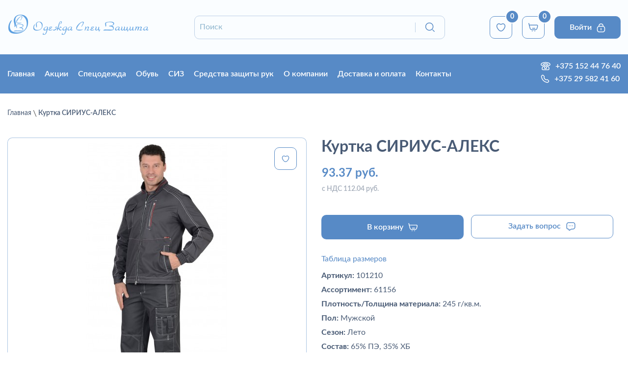

--- FILE ---
content_type: text/html; charset=utf-8
request_url: https://osz.by/index.php?route=product/product&product_id=7904
body_size: 16512
content:
<!DOCTYPE html>
<!--[if IE]><![endif]-->
<!--[if IE 8 ]><html dir="ltr" lang="ru" class="ie8"><![endif]-->
<!--[if IE 9 ]><html dir="ltr" lang="ru" class="ie9"><![endif]-->
<!--[if (gt IE 9)|!(IE)]><!-->
<html dir="ltr" lang="ru">
<!--<![endif]-->
<head>
<meta charset="UTF-8" />
<meta name="viewport" content="width=device-width, initial-scale=1">
<meta http-equiv="X-UA-Compatible" content="IE=edge">
<meta name="yandex-verification" content="1077efa7c4074d4a" />
<meta name="google-site-verification" content="M0zHiG2Gkqx-BZ6oDf0FUFUXfOOoLcL7ncwdNa8pwYM" />
<meta name="google-site-verification" content="uOU_XXBrRihoWLcdJ93YNZGfEk0Oz2hzcfrCUfVfHRs" />
<title>Купить Куртка СИРИУС-АЛЕКС в Гродно выгодно и с гарантией</title>
<base href="https://osz.by/" />
<meta name="robots" content="follow, index" />
<meta name="description" content="Куртка СИРИУС-АЛЕКС купить в Гродно за 93.37 рублей. Заказывайте спецодежду в Гродно по выгодной цене. Доставка по Рб" />
<meta name="keywords" content= "kurtka sirius-aleks, 61156, sirius, specodezhda letnjaja, specodezhda v grodno, kupit specovku v grodno" />
<meta property="og:locale" content="ru_RU" />
<meta property="og:type" content="website">
<meta property="og:site_name" content="osz.by">
<meta property="og:title" content="Купить Куртка СИРИУС-АЛЕКС в Гродно выгодно и с гарантией"/>
<meta property="og:description" content="Куртка СИРИУС-АЛЕКС купить в Гродно за 93.37 рублей. Заказывайте спецодежду в Гродно по выгодной цене. Доставка по Рб">
<meta property="og:url" content="https://osz.by/index.php?route=product/product&product_id=7904" />
<meta property="og:image" content="https://osz.by/image/cache/catalog/sirius/904/IMG9044e50af8f9dac67ccc08a4676cdebb-550x580.jpg">
                <meta property="og:image:width" content="550">
                <meta property="og:image:height" content="580">
                <meta property="twitter:image" content="https://osz.by/image/cache/catalog/sirius/904/IMG9044e50af8f9dac67ccc08a4676cdebb-550x580.jpg"/><meta name="twitter:card" content="summary_large_image">
<meta property="twitter:url" content="https://osz.by/index.php?route=product/product&product_id=7904" />
<script src="catalog/view/javascript/jquery/jquery-2.1.1.min.js" type="text/javascript"></script>
<link href="catalog/view/javascript/bootstrap/css/bootstrap.min.css" rel="stylesheet" media="screen" />
<link href="catalog/view/javascript/font-awesome/css/font-awesome.min.css" rel="stylesheet" type="text/css" />
<link href="//fonts.googleapis.com/css?family=Open+Sans:400,400i,300,700" rel="stylesheet" type="text/css" />
<link href="catalog/view/javascript/jquery/owl-carousel/owl.carousel.css">
<link href="catalog/view/theme/default/stylesheet/stylesheet.css" rel="stylesheet">
<link href="catalog/view/javascript/jquery/magnific/magnific-popup.css" type="text/css" rel="stylesheet" media="screen" />
<link href="catalog/view/javascript/jquery/datetimepicker/bootstrap-datetimepicker.min.css" type="text/css" rel="stylesheet" media="screen" />
<script src="catalog/view/javascript/jquery/magnific/jquery.magnific-popup.min.js"  type="text/javascript"></script>
<script src="catalog/view/javascript/jquery/datetimepicker/moment.js"  type="text/javascript"></script>
<script src="catalog/view/javascript/jquery/datetimepicker/bootstrap-datetimepicker.min.js"  type="text/javascript"></script>
<link href="https://osz.by/kurtka-sirius-aleks-ru-ru" rel="canonical" />
<link href="https://osz.by/image/catalog/LogoOZS_favicon.png" rel="icon" />

<!-- Google Tag Manager -->
<script>(function(w,d,s,l,i){w[l]=w[l]||[];w[l].push({'gtm.start':
new Date().getTime(),event:'gtm.js'});var f=d.getElementsByTagName(s)[0],
j=d.createElement(s),dl=l!='dataLayer'?'&l='+l:'';j.async=true;j.src=
'https://www.googletagmanager.com/gtm.js?id='+i+dl;f.parentNode.insertBefore(j,f);
})(window,document,'script','dataLayer','GTM-MN9DLLNQ');</script>
<!-- End Google Tag Manager -->

<!-- Google Tag Manager (noscript) -->
<noscript><iframe src="https://www.googletagmanager.com/ns.html?id=GTM-MN9DLLNQ"
height="0" width="0" style="display:none;visibility:hidden"></iframe></noscript>
<!-- End Google Tag Manager (noscript) --><script>
  (function(i,s,o,g,r,a,m){i['GoogleAnalyticsObject']=r;i[r]=i[r]||function(){
  (i[r].q=i[r].q||[]).push(arguments)},i[r].l=1*new Date();a=s.createElement(o),
  m=s.getElementsByTagName(o)[0];a.async=1;a.src=g;m.parentNode.insertBefore(a,m)
  })(window,document,'script','https://www.google-analytics.com/analytics.js','ga');
  ga('create', 'UA-71023616-24', 'auto');
  ga('send', 'pageview');
</script>
<script src="//code.jivosite.com/widget/3owwo4WWL7" async></script>

								</head>
			
<body class="product-product-7904">
<!--nav id="top">
  <div class="container">
    <div id="top-links" class="nav pull-right">
      <ul class="list-inline">
        <li class="dropdown"><a href="https://osz.by/edit-account" title="Личные данные" class="dropdown-toggle" data-toggle="dropdown"><i class="fa fa-user"></i> <span class="">Личные данные</span> <span class="caret"></span></a>
          <ul class="dropdown-menu dropdown-menu-right">
                        <li><a href="https://osz.by/create-account">Регистрация</a></li>
            <li><a href="https://osz.by/login">Войти</a></li>
                      </ul>
        </li>
        <li><a href="https://osz.by/wishlist" class="header-btn" id="wishlist-total" title="0"><i class="fa fa-heart"></i> <span class="hidden-xs hidden-sm hidden-md wishlist-number">0</span></a></li>
        <li><a href="https://osz.by/shopping-cart" class="header-btn"  title="Корзина"><i class="fa fa-shopping-cart"></i> <span class="hidden-xs hidden-sm hidden-md">Корзина</span></a></li>
        <li><a href="https://osz.by/checkout" class="header-btn"  title="Оформление заказа"><i class="fa fa-share"></i> <span class="hidden-xs hidden-sm hidden-md">Оформление заказа</span></a></li>
      </ul>
    </div>
  </div>
</nav>
<div class="warning" style="background:red;padding:15px 0">
    <div class="container">
        <p style="color:#fff;margin:0;text-align:center;">13-14 февраля офис не работает. Прием заказов осуществляем удаленно по контактным данным <a href="tel:+375295824160" style="color: #fff;text-decoration: underline;">+375 29 582 41 60</a> и <a href="mailto:info@osz.by" style="color: #fff;text-decoration: underline;">info@osz.by</a></p>
    </div>
</div>-->
<header>
  <div class="container" style="margin-top: 0;">
    <div class="" style="display: flex; flex-wrap: wrap; align-items: center; justify-content: space-between;">
        <div id="logo" style="">
                    <a href="/"><img src="https://osz.by/image/catalog/icons/logotype.png" title="ООО ОдеждаСпецЗащита" alt="ООО ОдеждаСпецЗащита" class="img-responsive" /></a>
                  </div>
      <div class="header-search">
            	            <link rel="stylesheet" type="text/css" href="catalog/view/theme/default/stylesheet/live_search.css" />
				<script type="text/javascript"><!--
					var live_search = {
						selector: '#search',
						text_no_matches: 'Нет товаров, которые соответствуют критериям поиска.',
						height: '50px',
						delay: 400
					}

					$(document).ready(function() {
						var html = '';
						html += '<div id="live-search">';
						html += '	<ul>';
						html += '	</ul>';
						html += '<div class="result-text"></div>';
						html += '</div>';

						$(live_search.selector).after(html);
						$('#search input[name=\'search\']').autocomplete({
							'source': function(request, response) {
								if ($(live_search.selector + ' input[type=\'text\']').val() == '') {
									$('#live-search').css('display','none');
								}
								else{
									var html = '';
									html += '<li style="text-align: center;height:10px;">';
									html +=	'<img class="loading" src="catalog/view/theme/default/image/loading.gif" />';
									html +=	'</li>';
									$('#live-search ul').html(html);
									$('#live-search').css('display','block');
								}
								var filter_name = $(live_search.selector + ' input[type=\'text\']').val();

								if (filter_name.length>0) {
									$.ajax({
										url: 'index.php?route=product/live_search&filter_name=' +  encodeURIComponent(request),
										dataType: 'json',
										success: function(result) {
											var products = result.products;
											$('#live-search ul li').remove();
											$('.result-text').html('');
											if (!$.isEmptyObject(products)) {
												var show_image = 1;
												var show_price = 0;
												var show_description = 1;
												$('.result-text').html('<a href="https://osz.by/search?search='+filter_name+'" style="display:block;">Показать все результаты ('+result.total+')</a>');

												$.each(products, function(index,product) {
													var html = '';
													
													html += '<li>';
													html += '<a href="' + product.url + '" title="' + product.name + '">';
													if(product.image && show_image){
														html += '	<div class="product-image"><img alt="' + product.name + '" src="' + product.image + '"></div>';
													}
													html += '	<div class="product-name">' + product.name ;
													if(show_description){
														html += '<p>' + product.extra_info + '</p>';
													}
													html += '</div>';
													if(show_price){
														if (product.special) {
															html += '	<div class="product-price"><span class="special">' + product.price + '</span><span class="price">' + product.special + '</span></div>';
														} else {
															html += '	<div class="product-price"><span class="price">' + product.price + '</span></div>';
														}
													}
													html += '<span style="clear:both"></span>';
													html += '</a>';
													html += '</li>';
													$('#live-search ul').append(html);
												});
											} else {
												var html = '';
												html += '<li style="text-align: center;height:10px;">';
												html +=	live_search.text_no_matches;
												html +=	'</li>';

												$('#live-search ul').html(html);
											}
											$('#live-search ul li').css('height',live_search.height);
											$('#live-search').css('display','block');
											return false;
										}
									});
								}
							},
							'select': function(product) {
								$('input[name=\'search\']').val(product.name);
							}
						});

						$(document).bind( "mouseup touchend", function(e){
						  var container = $('#live-search');
						  if (!container.is(e.target) && container.has(e.target).length === 0)
						  {
						    container.hide();
						  }
						});
					});
				//--></script>
			            
<div id="search" class="input-group">
  <input type="text" name="search" value="" placeholder="Поиск" class="form-control input-lg" />
  <span class="input-group-btn">
    <button type="button" class="btn btn-default btn-lg"><img src="/image/update_images/icons/search.svg"></button>
  </span>
</div>      </div>
      <div style="" class="header-product">
        <a href="https://osz.by/wishlist" class="header-btn btn-item" id="wishlist-total" title="0"><img src="/image/update_images/icons/heart.svg"><span class="hidden-xs hidden-sm hidden-md">0</span></a>
        
		<div id="cart" class="btn-group btn-block btn-item">
  <button type="button" data-toggle="dropdown" data-loading-text="Загрузка..." class="header-btn dropdown-toggle"><img src="/image/update_images/icons/blue-basket.svg"> <span id="cart-total">0</span></button>
  <ul class="dropdown-menu pull-right">
        <li>
      <p class="text-center">Ваша корзина пуста!</p>
    </li>
      </ul>
</div>
 
                <button class="header-btn header-login-btn btn-item" id="login-btn"><p>Войти</p><img class="image-lock" src="/image/update_images/icons/lock.svg"/></button>
               </div>
       <div class="navbar-header"><span id="category" style="display: none !important;" class="visible-xs">Категории</span>
      <button type="button" class="btn btn-navbar navbar-toggle" data-toggle="collapse" data-target=".navbar-ex1-collapse"><i class="fa fa-bars"></i></button>
    
      <ul class="list-inline">

      </ul>
    </div>
      <div class="header-phones-top">
        <p class="header-phone"><img src="image/update_images/icons/workphone-color.svg"><a class="header-phone phone-home" href="tel:+375 152 44 76 40  ">+375 152 44 76 40  </a></p>
        <p class="header-phone"><img src="image/update_images/icons/mobile-color.svg"><a class="header-phone phone-mobile" href="tel:+375 29 582 41 60">+375 29 582 41 60</a></p>
      </div>
  </div>
</header>
<div class="top-menu-wrap">
<div class="container">


<div class="top-menu-row">
  <nav id="menu" class="navbar">
    <div class="collapse navbar-collapse navbar-ex1-collapse">
      <ul class="nav navbar-nav" style="white-space: nowrap;">
      <li class="dropdown"><a href="/" class="dropdown-toggle">Главная</a></li>
       <li class="dropdown"><a href="/specials" class="dropdown-toggle">Акции</a></li>
                        <li class="dropdown"><a href="https://osz.by/specodezhda" class="dropdown-toggle">Спецодежда</a>
          <div class="dropdown-menu">
            <div class="dropdown-inner">
                            <ul class="list-unstyled">
                                <li><a href="https://osz.by/specodezhda/vlagozaschitnaja">Влагозащитная</a></li>
                                <li><a href="https://osz.by/specodezhda/zhilety-na-vse-sluchai-zhizni">Жилеты на все случаи жизни</a></li>
                                <li><a href="https://osz.by/specodezhda/odezhda-ogranichennogo-sroka-dejstvija">Одежда ограниченного срока действия</a></li>
                                <li><a href="https://osz.by/specodezhda/specodezhda-letnyaya">Спецодежда летняя</a></li>
                                <li><a href="https://osz.by/specodezhda/specodezhda-zimnyaya"> Спецодежда зимняя</a></li>
                                <li><a href="https://osz.by/specodezhda/zashitnaya"> Защитная </a></li>
                                <li><a href="https://osz.by/specodezhda/signalnaya">Сигнальная</a></li>
                                <li><a href="https://osz.by/specodezhda/dlya-medrabotnikov-i-sfery-obsluzhivaniya">Для медработников и сферы обслуживания</a></li>
                                <li><a href="https://osz.by/specodezhda/dlya-ohrannyh-i-silovyh-struktur">Для охранных и силовых структур</a></li>
                                <li><a href="https://osz.by/specodezhda/dlya-ohoty-i-rybalki">Для охоты и рыбалки</a></li>
                                <li><a href="https://osz.by/specodezhda/golovnye-ubory">Головные уборы</a></li>
                                <li><a href="https://osz.by/specodezhda/trikotazh-i-natelnoe-belyo"> Трикотаж и нательное бельё</a></li>
                                <li><a href="https://osz.by/specodezhda/odezhda-iz-flisa">Одежда из флиса</a></li>
                              </ul>
                          </div>
          <!-- <a href="https://osz.by/specodezhda" class="see-all">Смотреть Все Спецодежда</a> --> </div>
        </li>
                                <li class="dropdown"><a href="https://osz.by/obuv" class="dropdown-toggle">Обувь</a>
          <div class="dropdown-menu">
            <div class="dropdown-inner">
                            <ul class="list-unstyled">
                                <li><a href="https://osz.by/obuv/zimnyaya-obuv">Зимняя обувь </a></li>
                                <li><a href="https://osz.by/obuv/obuv-rezinovaya-valyanaya-pvh-eva"> Обувь резиновая, валяная, ПВХ, ЭВА</a></li>
                                <li><a href="https://osz.by/obuv/letnyaya-obuv">Летняя обувь</a></li>
                                <li><a href="https://osz.by/obuv/tapochki-sabo">Тапочки,  сабо</a></li>
                              </ul>
                          </div>
          <!-- <a href="https://osz.by/obuv" class="see-all">Смотреть Все Обувь</a> --> </div>
        </li>
                                <li class="dropdown"><a href="https://osz.by/siz" class="dropdown-toggle">СИЗ</a>
          <div class="dropdown-menu">
            <div class="dropdown-inner">
                            <ul class="list-unstyled">
                                <li><a href="https://osz.by/siz/sredstva-zaschity-dielektricheskie">Средства защиты диэлектрические</a></li>
                                <li><a href="https://osz.by/siz/sredstva-zaschity-kolenej">Средства защиты коленей</a></li>
                                <li><a href="https://osz.by/siz/sredstva-zaschity-organa-sluha">Средства защиты органа слуха</a></li>
                                <li><a href="https://osz.by/siz/sredstva-zashity-golovy">Средства защиты головы </a></li>
                                <li><a href="https://osz.by/siz/sredstva-zashity-lica-i-organov-zreniya">Средства защиты лица и органов зрения</a></li>
                                <li><a href="https://osz.by/siz/sredstva-zashity-ot-padeniya-s-vysoty">Средства защиты от падения с высоты</a></li>
                                <li><a href="https://osz.by/siz/sredstva-zashity-organov-dyhaniya">Средства защиты органов дыхания </a></li>
                                <li><a href="https://osz.by/siz/bezopasnost-rabochego-mesta">Безопасность рабочего места</a></li>
                              </ul>
                          </div>
          <!-- <a href="https://osz.by/siz" class="see-all">Смотреть Все СИЗ</a> --> </div>
        </li>
                                <li class="dropdown"><a href="https://osz.by/sredstva-zashity-ruk" class="dropdown-toggle">Средства защиты рук</a>
          <div class="dropdown-menu">
            <div class="dropdown-inner">
                            <ul class="list-unstyled">
                                <li><a href="https://osz.by/sredstva-zashity-ruk/rukavicy">Рукавицы</a></li>
                                <li><a href="https://osz.by/sredstva-zashity-ruk/sredstva-po-uhodu-za-kozhej-zashita-ot-nasekomyh-i-chlenistonogih">Средства по уходу за кожей, защита от насекомых и членистоногих</a></li>
                                <li><a href="https://osz.by/sredstva-zashity-ruk/vachegi-kragi-narukavniki">Вачеги, краги, нарукавники</a></li>
                                <li><a href="https://osz.by/sredstva-zashity-ruk/perchatki">Перчатки</a></li>
                                <li><a href="https://osz.by/sredstva-zashity-ruk/sredstva-po-uhodu-za-kozhej">Средства по уходу за кожей </a></li>
                              </ul>
                          </div>
          <!-- <a href="https://osz.by/sredstva-zashity-ruk" class="see-all">Смотреть Все Средства защиты рук</a> --> </div>
        </li>
                        <li class="dropdown"><a href="/about" class="dropdown-toggle">О компании</a></li>
        <li class="dropdown"><a href="/dostavka-i-oplata" class="dropdown-toggle">Доставка и оплата</a></li>
        <li class="dropdown"><a href="/contact" class="dropdown-toggle">Контакты</a></li>
      </ul>
    </div>
  </nav>
  <div class="header-phones-bottom">
    <p class="header-phone"><img src="image/update_images/icons/workphone.svg"><a class="header-phone phone-home" href="tel:+375 152 44 76 40  ">+375 152 44 76 40  </a></p>
    <p class="header-phone"><img src="image/update_images/icons/mobilephone.svg"><a class="header-phone phone-mobile" href="tel:+375 29 582 41 60">+375 29 582 41 60</a></p>
  </div>
  </div>
</div>
</div>

<script src="catalog/view/javascript/jquery/jquery.validate.min.js"></script>
<div class="modal-login modal-form" id="login-form">
    <div class="modal-login__inner modal-form__inner">
        <div class="modal-left" style="">
            <div></div>
           <img src="/image/update_images/form-man.png"/>
        </div>
        <div class="modal-right">
            <div class="modal-right__inner">
                <button class="modal-close"><img src="/image/update_images/icons/black-close.svg"/></button>
                <div class="title">Войти</div>
                <form id="form-login" method="post" enctype="multipart/form-data">
                <input type="hidden" name="type" value="login"/>
                    <div class="form-group">
                        <input name="email" type="email" placeholder="Email">
                    </div>
                    <div class="form-group password">
                        <input name="password" type="password" id="password-input" placeholder="Пароль">
                        <a href="#" class="password-control"></a>
                    </div>
                    <div class="modal-row policy-link">
                        <img src="/image/update_images/icons/notice.svg"/>
                        <p>Нажимая «Войти», вы соглашаетесь с <a href="/privacy-policy" target="_blank">политикой обработки персональных данных</a></p>
                    </div>
                    <button type="submit" class="modal-login-btn blue-btn">Войти<img src='/image/update_images/icons/lock.svg'/></button>
                </form>
                <a class="forgot-password" href="index.php?route=account/forgotten">Забыли пароль?</a>
                <a class="modal-registration-btn" href="/create-account" >Регистрация</a>
            </div>
        </div>
    </div>
</div>



<div class="modal-reg modal-form" id="reg-form">
    <div class="modal-reg__inner modal-form__inner">
        <div class="modal-left" style="">
            <div></div>
            <img src="/image/update_images/form-man.png"/>
        </div>
        <div class="modal-right">
            <div class="modal-right__inner">
                <button class="modal-close"><img src="/image/update_images/icons/black-close.svg"/></button>
                <div class="title">Регистрация</div>
                <form id="form-login" method="post" enctype="multipart/form-data">
                    <input type="hidden" name="type" value="reg-form"/>
                      <input type="hidden" name="company" value="" id="input-company" class="form-control" />
                      <input type="hidden" name="address_1" value="" />
                      <input type="hidden" name="city" value=""  id="input-city" class="form-control" />
                      <input type="hidden" name="input-country" value="20"/>
                      <input type="hidden" name="input-zone" value=""/>
                    
                    <div class="form-group">
                        <input name="firstname" type="text" placeholder="Имя">
                                            </div>
                    <div class="form-group">
                        <input name="email" type="email" placeholder="Email">
                                            </div>
                    <div class="form-group password">
                        <input name="password" type="password" id="password-input" placeholder="Пароль">
                        <a href="#" class="password-control"></a>
                                            </div>
                    <div class="form-group password">
                        <input name="confirm" type="password" id="password-input2" placeholder="Повторите пароль">
                        <a href="#" class="password-control"></a>
                                            </div>
                    <button type="submit" class="modal-login-btn blue-btn">Зарегистрироваться<img src='/image/update_images/icons/add-user.svg'/></button>
                </form>
                <div class="log-btn-wrap">У вас есть аккаунт? <button class="modal-registration-btn">Войдите</button></div>
            </div>
        </div>
    </div>
</div>


<!--<script src="catalog/view/javascript/jquery/owl-carousel/owl.carousel.min.js" type="text/javascript"></script>-->
<script>
    let loginBtn = document.querySelector('header .header-login-btn');
    //let loginBtn2 =document.querySelector('#reg-form .modal-registration-btn');
    loginBtn.addEventListener('click', function(e){
        //document.getElementById('reg-form').style.display = "none";
        document.getElementById('login-form').style.display = "block";
    });
    // loginBtn2.addEventListener('click', function(e){
    //     document.getElementById('reg-form').style.display = "none";
    //     document.getElementById('login-form').style.display = "block";
    // });
    
    // let regBtn = document.querySelector('.modal-registration-btn');
    // regBtn.addEventListener('click', function(){
    //      document.getElementById('login-form').style.display = "none";
    //      document.getElementById('reg-form').style.display = "flex";
    // });
    
    
    

    $('body').on('click', '.password-control', function(){
        
        console.log($(this));
	if ($(this).siblings('input').attr('type') == 'password'){
		$(this).addClass('view');
	//	$('#password-input, #password-input2').attr('type', 'text');
		$(this).siblings('input').attr('type', 'text');
	} else {
		$(this).removeClass('view');
		//$('#password-input, #password-input2').attr('type', 'password');
		$(this).siblings('input').attr('type', 'password');
	}
	return false;
    });
    
    $(document).ready(function ($) {
  $('.modal-close').click(function () {
    $(this).parents('.modal-form').fadeOut("fast");
    return false;
  });
  $(document).keydown(function (e) {
    if (e.keyCode === 27) {
      e.stopPropagation();
      $('.modal-form').fadeOut("fast");
    }
  });
  $('.modal-form').click(function (e) {
    if ($(e.target).closest('.modal-form__inner').length === 0) {
      $(this).fadeOut("fast");
    }
  });});
  
  
  

</script>

  <link href="catalog/view/javascript/jquery/owl-carousel/owl.carousel.css" rel="stylesheet" type="text/css">

<div class="container product-product">
  <ul class="breadcrumb">
              <li><a href="https://osz.by/">Главная</a>
       </li>
              <li>Куртка СИРИУС-АЛЕКС</li>
          </ul>
  <div class="row">                <div id="content" class="col-sm-12 product-content">      <div class="row">
                                <div class="col-lg-6 col-md-6 col-sm-12 col-xs-12">
                    <ul class="thumbnails">
                        <li class="main-thumbnail"><button type="button" data-toggle="tooltip" class="wish-btn" title="В закладки" onclick="wishlist.add('7904');"><img src="/image/update_images/icons/heart.svg"/></button> <a class="thumbnail" href="https://osz.by/image/cache/catalog/sirius/904/IMG9044e50af8f9dac67ccc08a4676cdebb-1024x1024.jpg" title="Куртка СИРИУС-АЛЕКС"><img src="https://osz.by/image/cache/catalog/sirius/904/IMG9044e50af8f9dac67ccc08a4676cdebb-550x580.jpg" title="Куртка СИРИУС-АЛЕКС" alt="Куртка СИРИУС-АЛЕКС" /></a></li>
                                                <li class="image-additional"><a class="thumbnail" href="https://osz.by/image/cache/catalog/sirius/32e/IMG32e1af410144537dc4833e21e4b743a1-1024x1024.jpg" title="Куртка СИРИУС-АЛЕКС"> <img src="https://osz.by/image/cache/catalog/sirius/32e/IMG32e1af410144537dc4833e21e4b743a1-66x66.jpg" title="Куртка СИРИУС-АЛЕКС" alt="Куртка СИРИУС-АЛЕКС" /></a></li>
                        <li class="image-additional"><a class="thumbnail" href="https://osz.by/image/cache/catalog/sirius/414/IMG414ac630deec64011250e08ddd59aab5-1024x1024.jpg" title="Куртка СИРИУС-АЛЕКС"> <img src="https://osz.by/image/cache/catalog/sirius/414/IMG414ac630deec64011250e08ddd59aab5-66x66.jpg" title="Куртка СИРИУС-АЛЕКС" alt="Куртка СИРИУС-АЛЕКС" /></a></li>
                        <li class="image-additional"><a class="thumbnail" href="https://osz.by/image/cache/catalog/sirius/650/IMG650bbd8370aea60a91742cb22a3e94cf-1024x1024.jpg" title="Куртка СИРИУС-АЛЕКС"> <img src="https://osz.by/image/cache/catalog/sirius/650/IMG650bbd8370aea60a91742cb22a3e94cf-66x66.jpg" title="Куртка СИРИУС-АЛЕКС" alt="Куртка СИРИУС-АЛЕКС" /></a></li>
                                  </ul>
                    <!-- <ul class="nav nav-tabs">
            <li class="active"><a href="#tab-description" data-toggle="tab">Описание</a></li>
                        <li><a href="#tab-specification" data-toggle="tab">Характеристики</a></li>
                                  </ul>
          <div class="tab-content">
            <div class="tab-pane active" id="tab-description">Куртка короткая, воротник стойка; с центральной застежкой на  тесьму "молнию"; с внутренней подпланкой; с верхним прорезным карманом на тесьму "молнию" на левой полочке, и с верхним накладным полуобъемным карманом с фигурным клапаном застегивающийся на потайную липучку на правой полочке; с нижними прорезными карманами "листочки", притачной обтачкой низа куртки и манжетами, манжеты частично стянуты резинкой. В куртку предусмотрен СВ кант для обозначения сигнальной видимости</div>
                        <div class="tab-pane" id="tab-specification">
              <table class="table table-bordered">
                                <thead>
                  <tr>
                    <td colspan="2"><strong>Характеристики товара</strong></td>
                  </tr>
                </thead>
                <tbody>
                                    <tr>
                    <td>Плотность/Толщина материала</td>
                    <td>245 г/кв.м.</td>
                  </tr>
                                    <tr>
                    <td>Пол</td>
                    <td>Мужской</td>
                  </tr>
                                    <tr>
                    <td>Сезон</td>
                    <td>Лето</td>
                  </tr>
                                    <tr>
                    <td>Состав</td>
                    <td>65%  ПЭ, 35%  ХБ</td>
                  </tr>
                                    <tr>
                    <td>Ткань/Материал верха</td>
                    <td>Смесовая с ВО пропиткой</td>
                  </tr>
                                    <tr>
                    <td>Цвет</td>
                    <td>Серый</td>
                  </tr>
                                    <tr>
                    <td>Вид изделия</td>
                    <td>Куртка</td>
                  </tr>
                                    <tr>
                    <td>Объём в кубических метрах</td>
                    <td>0.0048</td>
                  </tr>
                                  </tbody>
                              </table>
            </div>
                                  </div> -->
        </div>
                                
        <div class="col-lg-6 col-md-6 col-sm-12 col-xs-12">
            <h1>Куртка СИРИУС-АЛЕКС</h1>
                                <div class="product-thumb">
                                                          <div class="price">
                          93.37 руб.<br>
                          <span class="nds-text">с НДС 112.04 руб.</span></div>
                                    
                                      </ul>
                </div>
                                    <div id="product">
                                    

            <div class="product-bottom" style="margin-bottom: 20px; display: flex; flex-wrap: wrap;">
                <div class="col-lg-6 col-md-6 col-sm-6 col-xs-12" style="padding-left: 0;">
                    <div class="" style="visibility: hidden; width: 0; height: 0;">
                        <input type="text" name="quantity" value="1" size="2" id="input-quantity" class="form-control" />
                        <input type="hidden" name="product_id" value="7904" />
                        <br />
                    </div>
                              <button type="button" id="button-cart" data-loading-text="Загрузка..." class="btn-default basket-btn"><span class="">В корзину</span><img class="image-basket" src="/image/update_images/icons/basket-white.svg" alt="В корзину"/></button>
                          </div>
            <div class="col-lg-6 col-md-6 col-sm-6 col-xs-12" style="padding-left: 0;">
                <button type="button"  data-toggle="modal" data-target="#myModalTest" onclick="yaCounter47083560.reachGoal('question'); return true;" data-loading-text="Загрузка..." class="btn-question"><span>Задать вопрос</span><img src="/image/update_images/icons/question.svg"/></button>

                <div class="modal fade" id="myModalTest" tabindex="-1" role="dialog" aria-labelledby="myModalLabel">
                  <div class="modal-dialog" role="document">
                    <div class="modal-content">
                      <div class="modal-header">
                        <button type="button" class="close" data-dismiss="modal" aria-label="Close"><span aria-hidden="true"><img src="/image/update_images/icons/close-blue.svg" alt="Закрыть форму"/></span></button>
                        <h4 class="modal-title" id="myModalLabel">Обратная связь</h4>
                      </div>
                      <div class="modal-body">
                        <form class="form-horizontal" id="recall">
                          <div class="form-group">
                              <input type="text" class="form-control" id="name" name="name" placeholder="Ваше имя">
                          </div>
                          <div class="form-group">
                              <input type="text" class="form-control" id="phone" name="phone" placeholder="Телефон">
                          </div>
                          <div class="form-group form-textarea">
                              <textarea class="form-control" id="message" name="message" placeholder="Сообщение"></textarea>
                          </div>
                <input type="hidden" name="link" value="https://osz.by/kurtka-sirius-aleks-ru-ru">
                <input type="hidden" name="pr_name" value="Куртка СИРИУС-АЛЕКС">
                          <div class="form-btns form-group" style="margin-bottom: 0;">
                            <div class="col-md-6 col-sm-6 text-left col-xs-12 modal-btn-wrap" style="padding-left: 0;">
                              <button style="" type="reset" id="reset" class="btn btn-primary def-reset-btn btn-default">Отменить</button>
                              <div></div>
                            </div>
                            <div class="col-md-6 col-sm-6  col-xs-12 text-right modal-btn-wrap" style="padding-right: 0;">
                              <button style="" type="submit" id="submit" onclick="yaCounter47083560.reachGoal('sent-question'); return true;" class="btn btn-primary btn-default btn-default btn-modal-send">Отправить</button>
                              <div></div>
                            </div>
                          </div>
                        </form>
                      </div>
                    </div>
                  </div>
                </div>
            </div>
            </div>
            </div>
            
            
            
                        <div style="display: flex; justify-content: end; margin-bottom: 15px;">
				<a href="/tablica-razmerov-odezhdy" target="_blank" style="font-size: 16px; color: #578AC6;">Таблица размеров</a>
			</div>
            
            
          <!--<div class="btn-group">
                <button type="button" data-toggle="tooltip" class="btn btn-default" title="В сравнение" onclick="compare.add('7904');"><i class="fa fa-exchange"></i></button> 
          </div>-->
          <ul class="list-unstyled attributes-list">
                        <!--<li>Производитель: <a href="https://osz.by/index.php?route=product/manufacturer/info&amp;manufacturer_id=16">Sirius</a></li>-->
            <!--<li><span class="attribute-name" style="font-weight: bold;">Производитель:</span> Sirius</li>-->
                        <!-- АТРИБУТЫ  -->
            			<li><span class="attribute-name" style="font-weight: bold;">Артикул: </span> 101210</li>
			            <li><span class="attribute-name" style="font-weight: bold;">Ассортимент:</span> 61156</li>
            																					<li><span class="attribute-name" style="font-weight: bold;">Плотность/Толщина материала:</span> 245 г/кв.м.</li>
											<li><span class="attribute-name" style="font-weight: bold;">Пол:</span> Мужской</li>
											<li><span class="attribute-name" style="font-weight: bold;">Сезон:</span> Лето</li>
											<li><span class="attribute-name" style="font-weight: bold;">Состав:</span> 65%  ПЭ, 35%  ХБ</li>
											<li><span class="attribute-name" style="font-weight: bold;">Ткань/Материал верха:</span> Смесовая с ВО пропиткой</li>
											<li><span class="attribute-name" style="font-weight: bold;">Цвет:</span> Серый</li>
											<li><span class="attribute-name" style="font-weight: bold;">Вид изделия:</span> Куртка</li>
											<li><span class="attribute-name" style="font-weight: bold;">Объём в кубических метрах:</span> 0.0048</li>
												                       
            
            <!-- Новые атрибуты -->
									
						    <li><span class="attribute-name" style="font-weight: bold;">Вес: </span> 0.70000000</li>
						            <li class="attribute-description"><span class="attribute-name" style="font-weight: bold;">Описание: </span>Куртка короткая, воротник стойка; с центральной застежкой на  тесьму "молнию"; с внутренней подпланкой; с верхним прорезным карманом на тесьму "молнию" на левой полочке, и с верхним накладным полуобъемным карманом с фигурным клапаном застегивающийся на потайную липучку на правой полочке; с нижними прорезными карманами "листочки", притачной обтачкой низа куртки и манжетами, манжеты частично стянуты резинкой. В куртку предусмотрен СВ кант для обозначения сигнальной видимости</li>
                      </ul>
		  
			
                    <!--<ul class="list-unstyled">
                        <li>
              <h2>112.04 руб.</h2>
            </li>
                                    <li>Без НДС: 93.37 руб.</li>
                                              </ul>-->
                    
          </div>
                  </div>
      </div>
            
      </div>
      
      
      
      
    <script src="catalog/view/javascript/jquery/owl-carousel/owl.carousel.min.js"></script>
    </div>
    <div class="product-product">
        <section class="featured-section  def-section-padding">
<div class="container">
<h3 class="featured-title def-title">Рекомендуемые товары</h3>
<div class="featured-items">
    <div id="carousel-featured" class="owl-carousel owl-theme carousel-featured" style="display: block;">
                    <div class="product-layout">
                <div class="item text-center">
                  <div class="product-thumb transition">
                    <a href="https://osz.by/botinki-sirius-dozor-zamsha-olivkovye-pu-nitril"><div class="image"><img src="https://osz.by/image/cache/catalog/sirius/502/IMG502861a1bcaaf31cb035246009fcbc23-264x400.jpg" alt="Ботинки СИРИУС-ДОЗОР замша (оливковые), ПУ-Нитрил" title="Ботинки СИРИУС-ДОЗОР замша (оливковые), ПУ-Нитрил" class="img-responsive" /></div></a>
                    <div class="caption">
                      <a href="https://osz.by/botinki-sirius-dozor-zamsha-olivkovye-pu-nitril"><h4 class="product-title">Ботинки СИРИУС-ДОЗОР замша (оливковые), ПУ-Нитрил</h4></a>
                       <div>
                                               <div class="price">
						                                                    <span>107.33 руб.<br>
                            <span class="nds-text">с НДС 128.80 руб.</span> 
                          </span>
                                                                              <button type="button" class="wish-btn" data-toggle="tooltip" title="" onclick="wishlist.add('9622');"><img src="/image/update_images/icons/heart.svg"></i></button>
                        </div>
                         
													<button type="button" class="btn-default basket-btn" onclick="cart.add('9622', '1');"><span class="hidden-xs hidden-sm hidden-md">В корзину</span><img class="image-basket" src="/image/update_images/icons/basket-white.svg" alt="В корзину"/></i></button>
						                        </div>
                    </div>
                  </div>
                </div>
            </div>
                    <div class="product-layout">
                <div class="item text-center">
                  <div class="product-thumb transition">
                    <a href="https://osz.by/botinki-sirius-titan-kozha-nitril"><div class="image"><img src="https://osz.by/image/cache/catalog/sirius/bd6/IMGbd69e1b05b41198323c96efddd101315-264x400.jpg" alt="Ботинки СИРИУС-ТИТАН, кожа, Нитрил" title="Ботинки СИРИУС-ТИТАН, кожа, Нитрил" class="img-responsive" /></div></a>
                    <div class="caption">
                      <a href="https://osz.by/botinki-sirius-titan-kozha-nitril"><h4 class="product-title">Ботинки СИРИУС-ТИТАН, кожа, Нитрил</h4></a>
                       <div>
                                               <div class="price">
						                                                    <span>55.66 руб.<br>
                            <span class="nds-text">с НДС 66.79 руб.</span> 
                          </span>
                                                                              <button type="button" class="wish-btn" data-toggle="tooltip" title="" onclick="wishlist.add('8925');"><img src="/image/update_images/icons/heart.svg"></i></button>
                        </div>
                         
													<button type="button" class="btn-default basket-btn" onclick="cart.add('8925', '1');"><span class="hidden-xs hidden-sm hidden-md">В корзину</span><img class="image-basket" src="/image/update_images/icons/basket-white.svg" alt="В корзину"/></i></button>
						                        </div>
                    </div>
                  </div>
                </div>
            </div>
                    <div class="product-layout">
                <div class="item text-center">
                  <div class="product-thumb transition">
                    <a href="https://osz.by/kostjum-sirius-favorit-kurtka-pk-t.seryj-so-sv.serym"><div class="image"><img src="https://osz.by/image/cache/catalog/sirius/9c0/IMG9c04777bf4bc62cabb6622ced9bbcae9-264x400.jpg" alt="Костюм СИРИУС-ФАВОРИТ куртка, п/к т.серый со св.серым" title="Костюм СИРИУС-ФАВОРИТ куртка, п/к т.серый со св.серым" class="img-responsive" /></div></a>
                    <div class="caption">
                      <a href="https://osz.by/kostjum-sirius-favorit-kurtka-pk-t.seryj-so-sv.serym"><h4 class="product-title">Костюм СИРИУС-ФАВОРИТ куртка, п/к т.серый со св.серым</h4></a>
                       <div>
                                               <div class="price">
						                                                    <span>119.53 руб.<br>
                            <span class="nds-text">с НДС 143.43 руб.</span> 
                          </span>
                                                                              <button type="button" class="wish-btn" data-toggle="tooltip" title="" onclick="wishlist.add('8533');"><img src="/image/update_images/icons/heart.svg"></i></button>
                        </div>
                         
													<button type="button" class="btn-default basket-btn" onclick="cart.add('8533', '1');"><span class="hidden-xs hidden-sm hidden-md">В корзину</span><img class="image-basket" src="/image/update_images/icons/basket-white.svg" alt="В корзину"/></i></button>
						                        </div>
                    </div>
                  </div>
                </div>
            </div>
                    <div class="product-layout">
                <div class="item text-center">
                  <div class="product-thumb transition">
                    <a href="https://osz.by/kostjum-sirius-favorit-kurtka-brjuki-t.seryj-so-sv.serym"><div class="image"><img src="https://osz.by/image/cache/catalog/sirius/69c/IMG69c782205a8962503c25476f1118f271-264x400.jpg" alt="Костюм СИРИУС-ФАВОРИТ куртка, брюки т.серый со св.серым" title="Костюм СИРИУС-ФАВОРИТ куртка, брюки т.серый со св.серым" class="img-responsive" /></div></a>
                    <div class="caption">
                      <a href="https://osz.by/kostjum-sirius-favorit-kurtka-brjuki-t.seryj-so-sv.serym"><h4 class="product-title">Костюм СИРИУС-ФАВОРИТ куртка, брюки т.серый со св.серым</h4></a>
                       <div>
                                               <div class="price">
						                                                    <span>102.09 руб.<br>
                            <span class="nds-text">с НДС 122.50 руб.</span> 
                          </span>
                                                                              <button type="button" class="wish-btn" data-toggle="tooltip" title="" onclick="wishlist.add('8531');"><img src="/image/update_images/icons/heart.svg"></i></button>
                        </div>
                         
													<button type="button" class="btn-default basket-btn" onclick="cart.add('8531', '1');"><span class="hidden-xs hidden-sm hidden-md">В корзину</span><img class="image-basket" src="/image/update_images/icons/basket-white.svg" alt="В корзину"/></i></button>
						                        </div>
                    </div>
                  </div>
                </div>
            </div>
                    <div class="product-layout">
                <div class="item text-center">
                  <div class="product-thumb transition">
                    <a href="https://osz.by/kostjum-svarschika-sirius-gerkules-letnij-kurtka-brjuki-temno-sinij-i-sop-ru-ru"><div class="image"><img src="https://osz.by/image/cache/catalog/sirius/b42/IMGb424ee53fbdf321bddb5622c96a8bdfa-264x400.jpg" alt="Костюм сварщика СИРИУС-ГЕРКУЛЕС летний: куртка, брюки темно-синий и СОП" title="Костюм сварщика СИРИУС-ГЕРКУЛЕС летний: куртка, брюки темно-синий и СОП" class="img-responsive" /></div></a>
                    <div class="caption">
                      <a href="https://osz.by/kostjum-svarschika-sirius-gerkules-letnij-kurtka-brjuki-temno-sinij-i-sop-ru-ru"><h4 class="product-title">Костюм сварщика СИРИУС-ГЕРКУЛЕС летний: куртка, брюки темно-синий и СОП</h4></a>
                       <div>
                                               <div class="price">
						                                                    <span>161.08 руб.<br>
                            <span class="nds-text">с НДС 193.30 руб.</span> 
                          </span>
                                                                              <button type="button" class="wish-btn" data-toggle="tooltip" title="" onclick="wishlist.add('9827');"><img src="/image/update_images/icons/heart.svg"></i></button>
                        </div>
                         
													<button type="button" class="btn-default basket-btn" onclick="cart.add('9827', '1');"><span class="hidden-xs hidden-sm hidden-md">В корзину</span><img class="image-basket" src="/image/update_images/icons/basket-white.svg" alt="В корзину"/></i></button>
						                        </div>
                    </div>
                  </div>
                </div>
            </div>
                    <div class="product-layout">
                <div class="item text-center">
                  <div class="product-thumb transition">
                    <a href="https://osz.by/perchatki-hb-s-pvh-tochka-10-klass-vjazki50-gr.-ruchnoj-overlokkratno-10-parh300-ru-ru"><div class="image"><img src="https://osz.by/image/cache/catalog/sirius/55d/IMG55d7ae4ce5f4dcd9baf54e2ff1f4c860-264x400.jpg" alt="Перчатки х/б с ПВХ ТОЧКА  10 класс вязки,50 гр., ручной оверлок,кратно 10 пар(х300)" title="Перчатки х/б с ПВХ ТОЧКА  10 класс вязки,50 гр., ручной оверлок,кратно 10 пар(х300)" class="img-responsive" /></div></a>
                    <div class="caption">
                      <a href="https://osz.by/perchatki-hb-s-pvh-tochka-10-klass-vjazki50-gr.-ruchnoj-overlokkratno-10-parh300-ru-ru"><h4 class="product-title">Перчатки х/б с ПВХ ТОЧКА  10 класс вязки,50 гр., ручной оверлок,кратно 10 пар(х300)</h4></a>
                       <div>
                                               <div class="price">
						                                                    <span>1.18 руб.<br>
                            <span class="nds-text">с НДС 1.42 руб.</span> 
                          </span>
                                                                              <button type="button" class="wish-btn" data-toggle="tooltip" title="" onclick="wishlist.add('9696');"><img src="/image/update_images/icons/heart.svg"></i></button>
                        </div>
                         
													<button type="button" class="btn-default basket-btn" onclick="cart.add('9696', '1');"><span class="hidden-xs hidden-sm hidden-md">В корзину</span><img class="image-basket" src="/image/update_images/icons/basket-white.svg" alt="В корзину"/></i></button>
						                        </div>
                    </div>
                  </div>
                </div>
            </div>
           </div>
</div>

<script type="text/javascript"><!--
$('.carousel-featured').owlCarousel({
    loop:true,
    margin:30,
    nav:true,
    items: 4,
    autoplay:false,
    slideTransition: 'linear',
    autoplayTimeout:3000,
    autoplayHoverPause:false,
    navText : ["",""],
        responsive : {
        0 : {
            items: 1,
        },
        525 : {
            items: 2,
        },
        768: {
            items: 3,
        },
        1023 : {
            items: 4
        },
    }
})
-->
</script>


 </div>
</section>
<!--</div>-->    </div>
</div>


<script src="catalog/view/javascript/jquery/jquery.validate.min.js"></script>
<script src="catalog/view/javascript/jquery/jquery.maskedinput.min.js"></script>
<script>

$("input[name='phone']").mask("+375 (99) 999-99-99");
$(document).ready(function ($) {
  $('.modal-close').click(function () {
    $(this).parents('.modal-success').fadeOut();
    $(".modal-backdrop").remove();
    return false;
  });
  $(document).keydown(function (e) {
    if (e.keyCode === 27) {
      e.stopPropagation();
      $('.modal-success').fadeOut();
      $(".modal-backdrop").remove();
    }
  });
  $('.modal-success').click(function (e) {
    if ($(e.target).closest('.modal-success__inner').length === 0) {
        $(".modal-backdrop").remove();
      $(this).fadeOut();
    }
 });
});

var formph = $('#recall');	
	formph.validate({
	  submitHandler: function(formph) {
		var fd = new FormData( formph );
		$.ajax({
			async: true,
            url: "mail.php", 
            type: "POST",             
            data: fd,
            cache: false,  
			contentType: false,			
            processData: false,      
            success: function(data) {
                if(data == 'done'){
				console.log(data);
				HTMLFormElement.prototype.reset.call(document.getElementById('recall'));
				$( "#myModalTest" ).fadeOut();
                document.querySelector("body").classList.remove('modal-open');
                document.querySelector("body").style.margin="0";
				document.getElementById('modal-success').style.display = "block"

					
				} else {
					console.log(data);
					formph.reset();
					
					document.getElementById('form-response').style.color = "red"
           	   		document.getElementById('form-response').innerHTML = "!"
					setTimeout(()=>{
					  $('#form-response').css("opacity", "0")
				    }, 3000);
				}
            },
			error: function(data){
				console.log('error');
				console.log(data);
			}
        });
        return false;
	  },
	  rules: {
	    name: {
			required: true
		},
		phone: {
			required: true
		},
		message: {
			required: true
		},
	  },
	 messages: {
	    name: {
			required: "Введите имя!"
    	},
		phone: {
			required: "Введите телефон!"
		}, 
		message: {
			required: "Введите сообщение!"
		}, 
	  },
	    errorElement : "div",
		focusInvalid: true,
		errorClass: "input_error"
	});





  </script>
<script type="text/javascript"><!--
$('select[name=\'recurring_id\'], input[name="quantity"]').change(function(){
	$.ajax({
		url: 'index.php?route=product/product/getRecurringDescription',
		type: 'post',
		data: $('input[name=\'product_id\'], input[name=\'quantity\'], select[name=\'recurring_id\']'),
		dataType: 'json',
		beforeSend: function() {
			$('#recurring-description').html('');
		},
		success: function(json) {
			$('.alert, .text-danger').remove();

			if (json['success']) {
				$('#recurring-description').html(json['success']);
			}
		}
	});
});
//--></script>
<script type="text/javascript"><!--
$('#button-cart').on('click', function() {
	$.ajax({
		url: 'index.php?route=checkout/cart/add',
		type: 'post',
		data: $('#product input[type=\'text\'], #product input[type=\'hidden\'], #product select, #product textarea'),
		dataType: 'json',
		beforeSend: function() {
			$('#button-cart').button('loading');
		},
		complete: function() {
			$('#button-cart').button('reset');
		},
		success: function(json) {
			$('.alert, .text-danger').remove();
			$('.form-group').removeClass('has-error');

			if (json['error']) {
				if (json['error']['option']) {
					for (i in json['error']['option']) {
						var element = $('#input-option' + i.replace('_', '-'));

						if (element.parent().hasClass('input-group')) {
							element.parent().after('<div class="text-danger">' + json['error']['option'][i] + '</div>');
						} else {
							element.after('<div class="text-danger">' + json['error']['option'][i] + '</div>');
						}
					}
				}

				if (json['error']['recurring']) {
					$('select[name=\'recurring_id\']').after('<div class="text-danger">' + json['error']['recurring'] + '</div>');
				}

				// Highlight any found errors
				$('.text-danger').parent().addClass('has-error');
			}

			if (json['success']) {
				$('.breadcrumb').after('<div class="alert alert-success">' + json['success'] + '<button type="button" class="close" data-dismiss="alert">&times;</button></div>');

				$('#cart > button').html('<img src="/image/update_images/icons/blue-basket.svg"><span id="cart-total">' + json['total'] + '</span>');
				$('#profile-basket').html(json['total']);

				$('html, body').animate({ scrollTop: 0 }, 'slow');

				$('#cart > ul').load('index.php?route=common/cart/info ul li');
			}
		},
        error: function(xhr, ajaxOptions, thrownError) {
            console.log('Error');
            alert(thrownError + "\r\n" + xhr.statusText + "\r\n" + xhr.responseText);
        }
	});
});
//--></script>
<script type="text/javascript"><!--
$('.date').datetimepicker({
	pickTime: false
});

$('.datetime').datetimepicker({
	pickDate: true,
	pickTime: true
});

$('.time').datetimepicker({
	pickDate: false
});

$('button[id^=\'button-upload\']').on('click', function() {
	var node = this;

	$('#form-upload').remove();

	$('body').prepend('<form enctype="multipart/form-data" id="form-upload" style="display: none;"><input type="file" name="file" /></form>');

	$('#form-upload input[name=\'file\']').trigger('click');

	if (typeof timer != 'undefined') {
    	clearInterval(timer);
	}

	timer = setInterval(function() {
		if ($('#form-upload input[name=\'file\']').val() != '') {
			clearInterval(timer);

			$.ajax({
				url: 'index.php?route=tool/upload',
				type: 'post',
				dataType: 'json',
				data: new FormData($('#form-upload')[0]),
				cache: false,
				contentType: false,
				processData: false,
				beforeSend: function() {
					$(node).button('loading');
				},
				complete: function() {
					$(node).button('reset');
				},
				success: function(json) {
					$('.text-danger').remove();

					if (json['error']) {
						$(node).parent().find('input').after('<div class="text-danger">' + json['error'] + '</div>');
					}

					if (json['success']) {
						alert(json['success']);

						$(node).parent().find('input').val(json['code']);
					}
				},
				error: function(xhr, ajaxOptions, thrownError) {
					alert(thrownError + "\r\n" + xhr.statusText + "\r\n" + xhr.responseText);
				}
			});
		}
	}, 500);
});
//--></script>
<script type="text/javascript"><!--
$('#review').delegate('.pagination a', 'click', function(e) {
    e.preventDefault();

    $('#review').fadeOut('slow');

    $('#review').load(this.href);

    $('#review').fadeIn('slow');
});

$('#review').load('index.php?route=product/product/review&product_id=7904');

$('#button-review').on('click', function() {
	$.ajax({
		url: 'index.php?route=product/product/write&product_id=7904',
		type: 'post',
		dataType: 'json',
		data: $("#form-review").serialize(),
		beforeSend: function() {
			$('#button-review').button('loading');
		},
		complete: function() {
			$('#button-review').button('reset');
		},
		success: function(json) {
			$('.alert-success, .alert-danger').remove();

			if (json['error']) {
				$('#review').after('<div class="alert alert-danger"><i class="fa fa-exclamation-circle"></i> ' + json['error'] + '</div>');
			}

			if (json['success']) {
				$('#review').after('<div class="alert alert-success"><i class="fa fa-check-circle"></i> ' + json['success'] + '</div>');

				$('input[name=\'name\']').val('');
				$('textarea[name=\'text\']').val('');
				$('input[name=\'rating\']:checked').prop('checked', false);
			}
		}
	});
});

$(document).ready(function() {
	$('.thumbnails').magnificPopup({
		type:'image',
		delegate: 'a',
		gallery: {
			enabled:true
		}
	});
});
//--></script>
<div class="modal-success" id="modal-success">
        <div class="modal-success__inner">
            <div class="modal__top">
                <div class="modal-img-close modal-close"><img src="/image/update_images/icons/close-blue.svg" alt=""></div>
            <div class="modal__title">Вопрос успешно отправлен!</div>
            <button class="btn-close modal-close">Закрыть</button>
        </div>
    </div>
</div>
<div class="modal-success">
        <div class="modal-success__inner">
            <div class="modal__top">
                <div class="modal-img-close modal-close"><img src="/image/update_images/icons/black-close.svg" alt=""></div>
            <div class="modal__title">Спасибо за обращение!</div>
            <div class="modal__subtitle">Мы свяжемся с Вами в ближайшее время</div>
        </div>
    </div>
</div> 


<div class="categories-bottom">
    <div class="container">
        <div class="items">
            <div class="item">
                <div class="title">
                    Спецодежда
                </div>
                <div class="child">
                                            <a href="https://osz.by/specodezhda/vlagozaschitnaja">
                         Влагозащитная                        </a>
                                            <a href="https://osz.by/specodezhda/zhilety-na-vse-sluchai-zhizni">
                         Жилеты на все случаи жизни                        </a>
                                            <a href="https://osz.by/specodezhda/odezhda-ogranichennogo-sroka-dejstvija">
                         Одежда ограниченного срока действия                        </a>
                                            <a href="https://osz.by/specodezhda/specodezhda-letnyaya">
                         Спецодежда летняя                        </a>
                                            <a href="https://osz.by/specodezhda/specodezhda-zimnyaya">
                          Спецодежда зимняя                        </a>
                                            <a href="https://osz.by/specodezhda/zashitnaya">
                          Защитная                         </a>
                                            <a href="https://osz.by/specodezhda/signalnaya">
                         Сигнальная                        </a>
                                            <a href="https://osz.by/specodezhda/dlya-medrabotnikov-i-sfery-obsluzhivaniya">
                         Для медработников и сферы обслуживания                        </a>
                                            <a href="https://osz.by/specodezhda/dlya-ohrannyh-i-silovyh-struktur">
                         Для охранных и силовых структур                        </a>
                                            <a href="https://osz.by/specodezhda/dlya-ohoty-i-rybalki">
                         Для охоты и рыбалки                        </a>
                                            <a href="https://osz.by/specodezhda/golovnye-ubory">
                         Головные уборы                        </a>
                                            <a href="https://osz.by/specodezhda/trikotazh-i-natelnoe-belyo">
                          Трикотаж и нательное бельё                        </a>
                                            <a href="https://osz.by/specodezhda/odezhda-iz-flisa">
                         Одежда из флиса                        </a>
                                    </div>
            </div>
            <div class="bottom-items">
                <div class="item">
                    <div class="title">
                        СИЗ
                    </div>
                    <div class="child">
                                                    <a href="https://osz.by/siz/sredstva-zaschity-dielektricheskie">
                             Средства защиты диэлектрические                            </a>
                                                    <a href="https://osz.by/siz/sredstva-zaschity-kolenej">
                             Средства защиты коленей                            </a>
                                                    <a href="https://osz.by/siz/sredstva-zaschity-organa-sluha">
                             Средства защиты органа слуха                            </a>
                                                    <a href="https://osz.by/siz/sredstva-zashity-golovy">
                             Средства защиты головы                             </a>
                                                    <a href="https://osz.by/siz/sredstva-zashity-lica-i-organov-zreniya">
                             Средства защиты лица и органов зрения                            </a>
                                                    <a href="https://osz.by/siz/sredstva-zashity-ot-padeniya-s-vysoty">
                             Средства защиты от падения с высоты                            </a>
                                                    <a href="https://osz.by/siz/sredstva-zashity-organov-dyhaniya">
                             Средства защиты органов дыхания                             </a>
                                                    <a href="https://osz.by/siz/bezopasnost-rabochego-mesta">
                             Безопасность рабочего места                            </a>
                                            </div>
                </div>
                <div class="item">
                    <div class="title">
                        Обувь
                    </div>
                    <div class="child">
                                                    <a href="https://osz.by/obuv/zimnyaya-obuv">
                             Зимняя обувь                             </a>
                                                    <a href="https://osz.by/obuv/obuv-rezinovaya-valyanaya-pvh-eva">
                              Обувь резиновая, валяная, ПВХ, ЭВА                            </a>
                                                    <a href="https://osz.by/obuv/letnyaya-obuv">
                             Летняя обувь                            </a>
                                                    <a href="https://osz.by/obuv/tapochki-sabo">
                             Тапочки,  сабо                            </a>
                                            </div>
                </div>
                <div class="item">
                    <div class="title">
                        Средства защиты рук
                    </div>
                    <div class="child">
                                                    <a href="https://osz.by/sredstva-zashity-ruk/rukavicy">
                             Рукавицы                            </a>
                                                    <a href="https://osz.by/sredstva-zashity-ruk/sredstva-po-uhodu-za-kozhej-zashita-ot-nasekomyh-i-chlenistonogih">
                             Средства по уходу за кожей, защита от насекомых и членистоногих                            </a>
                                                    <a href="https://osz.by/sredstva-zashity-ruk/vachegi-kragi-narukavniki">
                             Вачеги, краги, нарукавники                            </a>
                                                    <a href="https://osz.by/sredstva-zashity-ruk/perchatki">
                             Перчатки                            </a>
                                                    <a href="https://osz.by/sredstva-zashity-ruk/sredstva-po-uhodu-za-kozhej">
                             Средства по уходу за кожей                             </a>
                                            </div>
                </div>
            </div>
        </div>
    </div>
    
</div>
<footer>
    <div class="footer-top">
        <div class="container">
            <div class="row">
                
            </div>
        </div>
    </div>
    <div class="footer-bottom">
        <div class="container">
            <div class="footer-contact-row">
                    <div id="logo" style="">
                      <a href="/"><img src="/image/update_images/Logo-white.png" alt="Логотип osz.by" class="img-responsive" /></a>
                    </div>
                <div class="footer-contacts-info">
                    <div class="items-wrap">
                        <div class="item">
                            <img src="image/update_images/icons/workphone.svg">
                            <a class="footer-phone phone-home" href="tel:+375 152 44 76 40  ">+375 152 44 76 40  </a>
                        </div>
                        <div class="item">
                            <img src="image/update_images/icons/mobilephone.svg">
                            <a class="footer-phone phone-mobile" href="tel:+375 29 582 41 60">+375 29 582 41 60</a>
                        </div>
                        <div class="item">
                            <img src="image/update_images/email.svg"/>
                            <a class="footer-phone" href="mailto:info@osz.by">info@osz.by</a>
                        </div>
                    </div>
                    <div class="items-wrap">
                        <div class="item">
                            <img src="image/update_images/icons/Location.svg">
                            <p>230005, Беларусь, г.Гродно, <br>УНП 590683382
г. Гродно, ул. Гаспадарчая, 29/1.</p>
                        </div>
                    </div>
                    <div class="items-wrap">
                        <div class="item">
                            <img src="image/update_images/icons/Time.svg">
                            <p>Пн-Пт с 8:30 до 17:00<br>
Сб,Вс – выходной.</p>
                        </div>
                    </div>
                    <div class="items-wrap">
                        <div class="item">
                            <p>ООО "ОдеждаСпецЗащита", УНП 590683382<br>В торговом реестре с 01 июня 2022 года, № регистрации 534890</p>
                        </div>
                    </div>
                </div>
            </div>
                            <div class="checkout-info">
                    <ul>
                                                    <li><a href="https://osz.by/vozvrat-tovara">Возврат товара</a></li>
                                                    <li><a href="https://osz.by/index.php?route=information/information&amp;information_id=10">Договор публичной оферты</a></li>
                                                    <li><a href="https://osz.by/dostavka-i-oplata">Доставка и оплата</a></li>
                                                    <li><a href="https://osz.by/index.php?route=information/information&amp;information_id=12">Политика в отношении обработки персональных данных</a></li>
                                                    <li><a href="https://osz.by/index.php?route=information/information&amp;information_id=11">Политика в отношении обработки файлов cookie</a></li>
                                            </ul>
                </div>
                            <div class="payment-carousel-wrap">
                <div class="container">
                <div class="row">
                    <div class="payment-items">
                        <div class="image">
                            <img width="80" height="26"  src="image/update_images/payment/erip.svg"/>
                        </div>
                        <div class="image">
                            <img src="image/update_images/payment/visa-white.png"/>
                        </div>
                        <div class="image">
                            <img src="image/update_images/payment/verified-visa.png"/>
                        </div>
                        <div class="image">
                            <img src="image/update_images/payment/webpay.png"/>
                        </div>
                        <div class="image">
                            <img src="image/update_images/payment/mastercard.png"/>
                        </div>
                        <div class="image">
                            <img src="image/update_images/payment/belcart.png"/>
                        </div>
                        <div class="image">
                            <img src="image/update_images/payment/belcart2.png"/>
                        </div>
                         <div class="image">
                            <img src="image/update_images/payment/mastercard2.png"/>
                        </div>
                    </div>
                </div>
                </div>
            </div>
        </div>
    </div>
    
    <div class="footer-copyright">
        <div class="footer-copyright-inner">
            <div class="container">
                <div class="row">
                    
                    <div class="pInfo2 develop-by" style=""><div>Разработано: </div><a href='https://nbd.by/' target="_blank"></a></div>
                </div>
                
            </div>
        </div>
    </div>
</footer>


<script src="catalog/view/javascript/jquery/jquery.maskedinput.min.js"></script>
<script src="catalog/view/javascript/bootstrap/js/bootstrap.min.js" type="text/javascript"></script>
<script src="catalog/view/javascript/common.js" type="text/javascript"></script>
<script src='https://www.google.com/recaptcha/api.js'></script>

<script type="application/ld+json">{"@context":"https://schema.org","@id":"https://osz.by/index.php?route=product/product&amp;product_id=7904#breadcrumbs","@type":"BreadcrumbList","itemListElement":[{"@type":"ListItem","position":1,"name":"Главная","item":"https://osz.by/"},{"@type":"ListItem","position":2,"name":"Куртка СИРИУС-АЛЕКС","item":"https://osz.by/kurtka-sirius-aleks-ru-ru"}]}</script><script type="application/ld+json">{"@context":"https://schema.org","@type":"Product","@id":"https://osz.by/index.php?route=product/product&amp;product_id=7904#product","name":"Куртка СИРИУС-АЛЕКС","description":"Куртка короткая, воротник стойка; с центральной застежкой на  тесьму &quot;молнию&quot;; с внутренней подпланкой; с верхним прорезным карманом на тесьму &quot;молнию&quot; на левой полочке, и с верхним накладным полуобъемным карманом с фигурным клапаном застегивающийся на потайную липучку на правой полочке; с нижними прорезными карманами &quot;листочки&quot;, притачной обтачкой низа куртки и манжетами, манжеты частично стянуты резинкой. В куртку предусмотрен СВ кант для обозначения сигнальной видимости","image":["catalog/sirius/904/IMG9044e50af8f9dac67ccc08a4676cdebb.jpg"],"sku":"101210","mpn":"61156","brand":{"@type":"Organization","name":"Sirius"},"category":"https://osz.by/specodezhda-letnyaya","isPartOf":{"@id":"http://osz.by/#website"},"offers":{"@type":"Offer","url":"https://osz.by/index.php?route=product/product&amp;product_id=7904","price":"93.3660","priceCurrency":"BYN","itemCondition":"https://schema.org/NewCondition","seller":{"@id":"http://osz.by/#organization"}}}</script>
</body>
</html>

--- FILE ---
content_type: text/css
request_url: https://osz.by/catalog/view/theme/default/stylesheet/stylesheet.css
body_size: 105091
content:
@import "fonts.css" screen;
body {
	font-family: 'Lato', sans-serif;
	font-weight: 400;
	color: #666;
	font-size: 14px;
	box-sizing: border-box;
	line-height: 20px;
	width: 100%;
	overflow-x: hidden;
	word-break: break-word;
}
body.modal-open{
    padding-right: 0 !important;
}
section .container{
    overflow-x: hidden;
}
html, body{
    overflow-x: hidden;
}
h1, h2, h3, h4, h5, h6 {
	color: #444;
}
/* default font size */
.fa {
	font-size: 14px;
}
/* Override the bootstrap defaults */
h1 {
	font-size: 33px;
}
h2 {
	font-size: 27px;
}
h3 {
	font-size: 21px;
}
h4 {
	font-size: 15px;
}
h5 {
	font-size: 12px;
}
h6 {
	font-size: 10.2px;
}
a {
/*	color: /*#23a1d1;*/
	color: #337ab7;
}
a:hover {
	text-decoration: none;
}
legend {
	font-size: 18px;
	padding: 7px 0px
}
label {
	font-size: 12px;
	font-weight: normal;
}
.container{
    width: 100%;
}
.service table td{
	border: 1px solid #c9c9c9;
	padding: 17px 16px;
}
.service table tr:first-of-type td{
	color: #a0a4a8;
}
.service table tr td:first-of-type{
	font-weight: 500;
}
.service table tr:nth-of-type(2n) td {
    background-color: #f9f9fa;
}
.service p {
	font-size: 14px !important;
}
.service table p {
	font-size: 14px;
}
@media (min-width: 1440px){
.container {
    width: 1200px;
}
}
#slideshow-home .owl-nav{
    display: none;
}
#content input[type="text"], 
#content input[type="email"],
#content input[type="tel"],
#content input[type="password"],
#content select,
#content textarea{
    padding: 13px 10px;
    border: 1px solid #BDD0E6;
    border-radius: 10px;  
    font-weight: 400;
    font-size: 16px;
    line-height: 19px;
    height: auto;
}
#content input[type="text"]::placeholder{
 color: rgba(73, 91, 117, 0.75);   
 
}
.account-login .well{
    border: 1px solid #578AC6;
    background: #fff;
    box-shadow: 0px 0px 10px rgb(0 0 0 / 15%);
    border-radius: 10px;
}
.account-login .well .btn-default{
    width: 100%;
}
.account-login #content form input[type="submit"]{
    padding: 10px 54px;
    font-size: 18px;
    line-height: 29px;
    background: #578AC6;
    color: #fff;
}
.account-register label{
    font-size: 16px;
}

.header-search{
    position: relative;
    max-width: 511px;
    width: 100%;
}
#carousel-featured.owl-carousel .owl-nav, #slideshow-testimonials.owl-carousel .owl-nav{
    top: -145px;
}
select.form-control, textarea.form-control, input[type="text"].form-control, input[type="password"].form-control, input[type="datetime"].form-control, input[type="datetime-local"].form-control, input[type="date"].form-control, input[type="month"].form-control, input[type="time"].form-control, input[type="week"].form-control, input[type="number"].form-control, input[type="email"].form-control, input[type="url"].form-control, input[type="search"].form-control, input[type="tel"].form-control, input[type="color"].form-control {
	font-size: 12px;
}
.table-striped>tbody>tr:nth-of-type(odd){
    background: #fff;
}
.input-group input, .input-group select, .input-group .dropdown-menu, .input-group .popover {
	font-size: 12px;
}
.input-group .input-group-addon {
	font-size: 12px;
	height: 30px;
}
/* Fix some bootstrap issues */
span.hidden-xs, span.hidden-sm, span.hidden-md, span.hidden-lg {
	display: inline;
}
.owl-carousel.owl-drag .owl-item{
    margin-left: 2px;
}
.nav-tabs {
	margin-bottom: 15px;
}
.modal-body .form-control{
    height: 45px;
}
.modal-body textarea.form-control{
    height: 180px;
}
.modal-body .form-textarea{
    margin-bottom: 40px;
}

.product-content .form-btns .def-reset-btn:hover{
    color: #fff;
    background: #5E7FA6;
}
.product-content .form-btns .btn-modal-send:hover{
    color: #5E7FA6;
    background: #fff;
}
.product-product .form-btns button{
    max-width: 220px;
    width: 100%;
}
div.required .control-label:after {
    margin-left: 5px;
	content: '* ';
	color: #F00;
	font-weight: bold;
}
/* Gradent to all drop down menus */
.dropdown-menu li > a:hover {
	text-decoration: none;
    color: #ffffff;
    background-color: #578AC6;
    background-image: linear-gradient(to bottom, #578AC6, #578AC6);
    background-repeat: repeat-x;
}
.float-right{
    float: right;
}
.def-section-padding{
    padding: 60px 15px;
}
.popular-items {
    background: #FAFDFF;

}
.account-page ul.logged-info.dropdown-menu {
    position: unset;
    width: 100%;
    right: unset;
    left: unset;
    transform: unset;
    display: block;
}
.logged-info.dropdown-menu>li>a{
    display: inline-block;
    padding: 0;
}
ul.dropdown-menu.logged-info {
    right: unset;
    left: 50%;
    transform: translateX(-50%);
    padding: 20px;
    min-width: 240px;
    background: #FFFFFF;
    box-shadow: 0px 0px 10px rgba(0, 0, 0, 0.15);
    border-radius: 10px;
}
ul.dropdown-menu.logged-info li a{
    font-family: 'Lato', sans-serif;
    font-style: normal;
    font-weight: 600;
    font-size: 16px;
    line-height: 19px;
    color: #495B75;
}
ul.dropdown-menu.logged-info li{
    position: relative;
}
ul.dropdown-menu.logged-info li:not(:last-child):after{
    position: absolute;
    content: '';
    bottom: -20px;
    left: 0;
    width: 100%;
    height: 1px;
    background: rgba(87, 138, 198, 0.25);
}
header .profile-btn.dropdown {
    border: 1px solid #578AC6;
    border-radius: 10px;
}
header .profile-btn.dropdown .dropdown-toggle{
    display: flex;
    align-items: center;
    height: 100%;
    width: 100%;
    padding: 13px 10px;
}
header .profile-btn.dropdown .dropdown-toggle span{
    font-family: 'Lato', sans-serif;
    font-style: normal;
    font-weight: 600;
    font-size: 16px;
    line-height: 19px;
    color: #578AC6;
}
ul.dropdown-menu.logged-info li+li{
    padding-top: 40px;
}
ul.dropdown-menu.logged-info li > a:hover{
   background: #fff;
   color: #495B75 !important;
   opacity: 0.5;
}
ul.dropdown-menu.logged-info li.logout > a:hover{
   color: #FF6466 !important;
}
ul.dropdown-menu.logged-info li.logout a{
    color: #FF6466;;
}    
ul.dropdown-menu.logged-info li a img{
    margin-right: 10px;
}
ul.dropdown-menu.logged-info li p{
    margin: 0;
    font-family: 'Lato', sans-serif;
    font-style: normal;
    font-weight: 500;
    font-size: 16px;
    line-height: 19px;
    color: #495B75;
}
ul.dropdown-menu.logged-info li p+p{
    margin-top: 10px;
}
ul.dropdown-menu.logged-info li+li{
    
}
.logged-basket, .logged-wishlist{
    display: flex !important;
    justify-content: space-between;
}
.home-slideshow p.item-text{
   font-size: 16px;
    line-height: 26px;
    color: rgba(73, 91, 117, 1);
}
.carousel-featured .product-layout{
    /*margin-right: 30px;*/
}
.carousel-featured.owl-carousel{
    width: 100%;
    margin: 0 auto;
}
.carousel-featured.owl-carousel .owl-buttons .owl-prev{
    left: -65px;
}
.carousel-featured.owl-carousel .owl-buttons .owl-next{
    right: -65px;
}
.carousel-featured .fa-chevron-right:before{
    content: url('../../../../image/update_images/icons/slider-right.svg');
}
.carousel-featured.owl-carousel:hover .owl-buttons div{opacity: 1;}
.carousel-featured.owl-carousel .owl-buttons div{
    opacity: 1;
}
.iti__flag{
    box-shadow: unset;
    background-color: #F2F6FB;
}
.iti__country.iti__standard{
    display: none;
}
.iti__country-list{
    left: -10px !important;
    overflow-y: auto !important;
}
.iti__flag{
    background-color: #F2F6FB !important;
}
.iti--allow-dropdown .iti__flag-container:hover .iti__selected-flag{
    background-color: #F2F6FB !important;
}

.account-page #content .col-sm-6, .account-page #content .col-sm-12{
   /* padding: 0 10px;*/
}
.account-page #content .col-md-2:nth-child(2) {
    padding: 0 5px;
}
#phone, #fax{
    padding-left: 40px !important;
}
textarea[name="comment"]{
    width: 100%;
    max-width: 370px;
    height: 140px;
    border: 1px solid #BDD0E6;
    border-radius: 10px;
    padding: 10px 13px;
    font-weight: 400;
    font-size: 16px;
    line-height: 19px;
}
textarea[name="comment"]::placeholder{
    color: rgba(73, 91, 117, 0.75);
}

.input-phone{
    position: relative;
}
.input-phone:before{
    position: absolute;
    content: '';
    width: 20px;
    height: 20px;
    left: 10px;
    top: 13px;
    border-radius: 10px;
    background-image: url('/image/update_images/icons/belarus.svg');
}
.account-page .form-group div:first-child{
    position: relative;
}
.account-page form .row-inner{
    display: inline-block;
    width: 100%;
}
.account-page form .iti__flag-container{
    position: absolute !important;
    left: 10px;
}
.account-page .iti__arrow{display: none;}
.account-page form .iti.iti--allow-dropdown{
    width: 100%;
}
.account-page .form-group .input-control {
  position: absolute;
  top: 11px;
  right: 6px;
  display: inline-block;
  width: 20px;
  height: 20px;
  background: url("/image/update_images/icons/edit.svg") 0 0 no-repeat;
  border: unset;
}
.checkout-cart .table>tbody>tr>td{
    background: #F5FBFF;
    border-radius: 10px;
}
.checkout-cart #cart  .table>tbody>tr>td{
    background: #fff;
}
.checkout-cart .table .price{
    font-family: 'Lato', sans-serif;
    font-style: normal;
    font-weight: 700;
    font-size: 20px;
    line-height: 24px;
    color: #578AC6;
}
.checkout-cart .table>thead>tr>td{
    padding: 20px 0;
    font-family: 'Lato', sans-serif;
    font-style: normal;
    font-weight: 500;
    font-size: 18px;
    line-height: 22px;
    color: #495B75;
    border: unset;
}
.checkout-cart .table{
    border-radius: 10px;
}
.checkout-cart .table>thead{
    border: 1px solid rgba(87, 138, 198, 0.5);
    border-radius: 10px;
}
.account-page{
    padding: 60px 0 80px;
}
.account-wishlist #content, .checkout-checkout #content, .information-container, .information-contact #content,
.account-forgotten #content, .account-register #content, 
.product-special #content, .account-logout #content,
.account-success #content, .account-account .account-content, .account-login .account-page{
    padding: 60px 15px 40px !important;
}
.header-product{
    display: flex;
    flex-wrap: wrap;
    justify-content: space-between;
}
.header-product .btn-item + .btn-item{
    margin-left: 20px;
}
#wishlist-total, #shop-cart, #cart button{
    display: inline-block;
    position: relative;
    transition: all .3s ease;
}

#cart .cart-remove{
    width: 30px;
    padding: 0;
    padding-top: 8px;
}
#cart .cart-name{
    width: 100px;
}
#cart .cart-remove button{
    width: 20px;
    padding: 2px;
}
#cart .cart-remove button img{
    max-width: 100%;
}
#wishlist-total:hover, #shop-cart:hover, #cart button:hover {
    background-color: #80a7d74a;
}
#wishlist-total span, #shop-cart span, #cart button span{
    padding: 3px;
    position: absolute;
    right: -8px;
    top: -11px;
    font-weight: 700;
    font-size: 14px;
    line-height: 17px;
    color: #fff;
    z-index: 1;
}

#wishlist-total span::before,
#shop-cart span::before,
#cart span::before{
    position: absolute;
    content: '';
    top: 50%;
    transform: translate(-50%, -50%);
    left: 50%;
    width: 28px;
    height: 28px;
    background: #578AC6;
    border: 2px solid #FFFFFF;
    z-index: -1;
    border-radius: 19px;
}
#login-btn{
    display: inline-block !important;
    width: max-content !important;
    padding: 13px 30px;
    color: #fff;
    background: #578AC6;
    border: 1px solid #578AC6;
    font-family: 'Lato', sans-serif;
    font-style: normal;
    font-weight: 600;
    font-size: 16px;
    line-height: 19px;
    color: #FFFFFF;
}
#login-btn p{
    display: inline-block;
    margin: 0;
}
.shop-info-panel{
    border: unset;
    box-shadow: unset;
    text-align: left;
    font-family: 'Lato', sans-serif;
    font-style: normal;
    font-weight: 400;
    font-size: 16px;
    line-height: 19px;
    color: #495B75;
}

.shop-info-panel a{
    font-weight: 600;
}

.shop-info-panel strong{
    display: inline-block;
    margin-bottom: 10px;
    text-align: left;
    font-family: 'Lato', sans-serif;
    font-style: normal;
    font-weight: 500;
    font-size: 18px;
    line-height: 22px;
    transition: all .3s ease;
    color: #495B75;
}
.information-contact legend{
    font-size: 22px;
    color: #495B75;
    font-weight: 500;
    padding-bottom: 20px;
    margin-bottom: 40px;
}

.form-confident {
    display: flex;
    justify-content: flex-start;
}
.form-confident .form-relative {
    position: relative;
    display: flex;
}
.form-confident input[type="checkbox"] {
    width: 16px !important;
    height: 16px !important;
    margin-right: 16px !important;
    margin-top: 0;
}
.form-confident .text, .form-confident .text a {
    text-align: left;
    font-family: 'Lato', sans-serif;
    font-style: normal;
    font-weight: 400;
    font-size: 16px;
    line-height: 19px;
    color: #495B75;
}
.form-confident .text a {
    transition: all .3s ease;
    text-decoration: underline;
    text-decoration-skip-ink: none;
}
.form-confident .text a:hover {
    opacity: 0.7;
}  
.form-confident div.input_error{
    position: absolute;
    bottom: -14px;
}    
    
.modal-success{
    display: none;
}
.modal-success::before {
    content: '';
    background: #000;
    position: fixed;
    left: 0;
    top: 0;
    width: 100%;
    height: 100%;
    opacity: 0.7;
    z-index: 100;
}
.modal-success__inner{
    padding: 50px 97px;
    max-height: 279px;
    max-width: 570px;
    border-radius: 10px;
}
.modal-success .modal__top {
    position: relative;
    text-align: center;
}
.modal-success .modal__subtitle{
    font-size: 17px;
    line-height: 20px;
}
#live-search ul li{
    min-height: 110px !important;
}
#live-search ul li .product-name p{
    font-size: 12px !important;
    font-style: normal !important; 
}
#live-search .result-text{
    background-color: unset !important;
}
#live-search .result-text a{
    font-size: 14px !important;
}
.modal-form{
    display: none;
}
.modal-form .modal-close{
    border: unset;
    background: transparent;
}
.modal-form .modal-close:hover{
    opacity: 0.7;
}
.modal-form .modal-left{
    /*background: url("/image/update_images/form-man.png");
    background-size: cover;
    background-repeat: no-repeat;*/
}
.modal-form__inner{
    overflow-y: auto;
    box-shadow: 0px 0px 24px rgb(0 0 0 / 20%);
    max-width: 970px;
    width: 100%;
    position: fixed;
    top: 50%;
    left: 50%;
    z-index: 101;
    transform: translate(-50%,-50%);
    background: #fff;
    opacity: 1;
    max-height: max-content !important;
    min-height: min-content !important;
    height: auto !important;
    border-radius: 10px;
}
.modal-form::before {
    content: '';
    background: rgba(0, 0, 0, 0.5);
    position: fixed;
    left: 0;
    top: 0;
    width: 100%;
    height: 100%;
    z-index: 100;
}

.password {
	position: relative;
}
.password-control {
	position: absolute;
	top: 11px;
	right: 6px;
	display: inline-block;
	width: 20px;
	height: 20px;
	background: url("/image/update_images/icons/eye.svg") 0 0 no-repeat;
}
.password-control.view {
	background: url("/image/update_images/icons/password-noview.svg") 0 0 no-repeat;
}
.modal-form .modal-row{
    display: flex;
    align-items: baseline;
    
}
.policy-link{
    margin-bottom: 25px;
}
.modal-form .modal-row img {
    margin-right: 10px;
}
.policy-link p, .policy-link a{
    font-weight: 400;
    font-size: 16px;
    line-height: 22px;
    text-align: left;
    color: #495B75;
}
.policy-link p{
    margin: 0;
}
.policy-link a{
    text-decoration: underline;
}
.modal-call {
    display: none;
}
.modal-form {
    background: #fff;
}
.modal-form .modal-left{
    width: 48%;
    overflow-y: hidden;
    /*height: 100%;*/
    /*min-height: 725px;*/
}
.modal-form .password{
    margin: 20px 0;
}
.modal-login .modal-form__inner, .modal-reg .modal-form__inner{
    display: flex;
}
.modal-form .form-group{
    position: relative;
}
.modal-form div.input_error{
    position: absolute;
    color: red;
    bottom: -17px;
}
.modal-form .modal-right{
    position: relative;
}
.modal-form .modal-right__inner{
    text-align: center;
    padding: 135px 65px 65px;
}
.modal-form .modal-right .modal-close{
    position: absolute;
    top: 20px;
    right: 20px;
}
.modal-form .modal-right form input{
    display: block;
    width: 100%;
    height: 45px;
    padding: 13px 10px;
    border: 1px solid #BDD0E6;
    border-radius: 10px;
    font-family: 'Lato', sans-serif;
    font-style: normal;
    font-weight: 400;
    font-size: 16px;
    line-height: 19px;
    color: #578AC6;
}
.modal-form .modal-right form input::placehoder{
    color: rgba(73, 91, 117, 0.75);
}
.modal-form .modal-right form input + input{
    margin-top: 20px;
}
.modal-form .modal-right .title{
    margin-bottom: 60px;
    font-family: 'Lato', sans-serif;
    font-style: normal;
    font-weight: 700;
    font-size: 34px;
    line-height: 41px;
    color: #495B75;
}
.modal-form .modal-registration-btn{
    border: unset;
    padding: 0;
    background: transparent;
    font-weight: 500;
    font-size: 20px;
    line-height: 24px;
    color: #578AC6;

}
.modal-form  .modal-login-btn{
    display: block;
    margin-bottom: 20px;
    width: 100%;
    padding: 13px 30px;
    color: #fff;
    background: #578AC6;
    border: 1px solid #578AC6;
    border-radius: 10px;
}
.modal-reg .log-btn-wrap, .modal-reg .log-btn-wrap *{
    font-weight: 500;
    font-size: 16px;
    line-height: 19px;
    color: #495B75;
}
.modal-form  .modal-login-btn img{
    margin-left: 10px;
}
.modal-reg.modal-form .modal-login-btn{
    margin: 40px 0 80px;
}
.modal-form .forgot-password{
    display: block;
    width: max-content;
    margin: 0 0 0 auto;
    margin-bottom:100px;
    text-align: right;
    font-weight: 400;
    font-size: 16px;
    line-height: 19px;
    color: #578AC6;
}
.modal-login .modal-left, .modal-reg .modal-left{
    position: relative;
}
.modal-login .modal-left img, .modal-reg .modal-left img{
    max-width: 100%;
    height: 100%;
}
.modal-login .modal-left::before, .modal-reg .modal-left::before{
    position: absolute;
    content: '';
    width: 100%;
    height: 100%;
    top: 2px;
    left: 0;
    background: linear-gradient(0deg, rgba(87, 138, 198, 0.8), rgba(87, 138, 198, 0.8));
}
.modal-form .modal-right{
    width: 52%;
}
.image-lock{
    margin-left: 10px;
}
.header-btn{
    display: flex;
    padding: 12px;
    width: 46px;
    height: 46px;
    border: 1px solid #578AC6;
    border-radius: 10px;
    background: #FAFDFF;
}
.header-btn + .header-btn{
    margin-left: 20px;
}
.modal-form .modal-login-btn:hover, 
.modal-form .forgot-password:hover, 
.modal-form .modal-registration-btn:hover,
.policy-link a:hover{
    transition: all .3s ease;
    opacity: 0.8;
}
@media (max-width: 1023px){
    
}
@media (max-width: 992px){
    .modal-form .modal-left{
        display: none;
    }
    .modal-form .modal-right{
        width: 100%;
    }
    .modal-form .modal-right__inner{
        padding: 55px 40px 55px;
    }
    .modal-form__inner{
        max-width: 515px;
    }
    .modal-form .forgot-password{
        margin-bottom: 50px;
    }
}
/* top */
#top {
	background-color: #EEEEEE;
	border-bottom: 1px solid #e2e2e2;
	padding: 4px 0px 3px 0;
	margin: 0 0 20px 0;
	min-height: 40px;
}
#top .container {
	padding: 0 20px;
}
header{
    padding: 30px 0;
    background: #FAFDFF;
}
#menu.navbar{border: unset;}
.navbar-toggle{
    margin-right: 0;
    border: 1px solid #578AC6 !important;
}
.header-phone{
    margin-bottom: 6px;
    padding-left: 10px;
    display: flex;
    font-size: 16px;
    font-weight: 600;
    color: #fff;
}
.header-phone a{
    margin-bottom: 0;
}
.header-row{
    display: flex;
    align-items: baseline;
    
}
.header-top-right{
    color: #fff;
}
.header-top-info{
    display: flex;
    flex-wrap: wrap;
    justify-content: space-between;
    /*align-items: center;*/
    font-size: 15px;
    font-weight: 500;
}
.header-top-info img {
    display: block;
    margin-right: 10px;
}
/*.phone-home, .phone-mobile{
    position: relative;
}
.phone-home:before, .phone-mobile:before{
    content: '';
    top: 0;
    left: 0;
    width: 18px;
    height: 18px;
}
.phone-home:before{
    background-image: url('../../../../../image/update_images/icons/phone.svg');
}
*/
.owl-carousel .owl-prev{
    background-image: url("../../../../../image/update_images/icons/arrow_left.svg") !important;
    background-size: cover !important;
    width: 46px;
    height: 46px;
}
.owl-carousel .owl-next{
    background-image: url("../../../../../image/update_images/icons/arrow_right.svg") !important;
    background-size: cover !important;
    width: 46px;
    height: 46px;
}
.owl-carousel .owl-nav{
    position: absolute;
    top: 50%;
    width: 100%;
}
#carousel0 .owl-nav{
    display: none;
}
.owl-carousel .owl-prev {
    position: absolute;
    right: 61px;
}
.owl-carousel .owl-next {
    position: absolute;
    right: 0;
}
.header-phone{}
.home-slideshow.owl-carousel .item-wrap{
    padding: 109px 0;
    display: flex;
    /*flex-wrap: wrap;*/
    justify-content: space-between;
}
.home-slideshow .item-wrap-left{
    max-width: 470px;
    width: 100%;
    margin-right: 10px;
}
.home-slideshow .item-wrap *{
    color: #fff;
}
.owl-carousel .item-wrap h3{
    font-weight: 700;
    font-size: 50px;
    line-height: 60px;
}
.def-title{
    position: relative;
    margin-top: 0;
    margin-bottom: 80px;
    font-weight: 700;
    font-size: 44px;
    line-height: 58px;
    color: #495B75;
}
.common-home .section-carousel{
    background: #FAFDFF;
}
.common-home #carousel0 .item{
    padding: 23px 20px;
    background: #FEFEFF;
    border: 1px solid #578AC6;
    border-radius: 10px;
    max-height: 270px;
}
.common-home #carousel0 .item img{
    margin: 0 auto;
    max-height: 46px;
    width: auto;
}
.def-title::before{
    position: absolute;
    content: '';
    bottom: -13px;
    left: 0;
    width: 125px;
    height: 5px;
    background: rgba(73, 91, 117, 0.25);
}
.def-title::after{
    position: absolute;
    content: '';
    bottom: -13px;
    left: 135px;
    width: 10px;
    height: 5px;
    background: rgba(73, 91, 117, 0.25);
}
.def-link{
    font-size: 16px;
    line-height: 19px;
    color: #5E7FA6;
    font-weight: 700;
}
.category-items{
    display: grid;
    grid-template-columns: repeat(3, 1fr);
    grid-gap: 30px 30px;
}
.category-item{
    display: flex;
    flex-direction: column;
    justify-content: space-between;
    position: relative;
    padding: 20px;
    min-height: 270px;
    background: #F5FBFF;
    border-radius: 10px;
    overflow: hidden;
    z-index: 0;
}
.category-item .link a:hover img {
    transform: translateX(15px);
    transition: all .3s ease;
}
.product-category .subcats ul{
    display: flex;
    flex-wrap: wrap;
}
.subcats li img{
    max-height: 250px;
}
.product-category .subcat-link{

}
.category-item:not(:first-child):before{
    position: absolute;
    content: '';
    top: 0;
    left: 0;
    width: 125px;
    height: 124px;
    background: url("/image/update_images/icons/category-circle.svg");
    z-index: -1;
}
.category-item:first-child{
    grid-row-start: 1;
    grid-row-end: 3;
    display: flex;
    flex-direction: column;
    justify-content: space-between;
}
.category-item .top{
    position: relative;
}
.category-item:first-child .top img{
    transform: translate(-57px,10px);
}
.category-item:not(:first-child) .top img{
    position: absolute;
    z-index: -1;
    
}
.category-item .top img{
    mix-blend-mode: darken;
}
.category-item:nth-child(2) .top img{ 
   top: -17px;
   right: 17px;
}
.category-item:nth-child(3) .top img{ 
   top: -20px;
    right: -10px;
}
.category-item:nth-child(4) .top img{ 
    top: 0-20px;
    right: -4px;
}
.category-item:nth-child(5) .top img{ 
    top: -20px;
    right: -20px;
}
.category-item .title{
    margin-bottom: 30px;
    font-weight: 700;
    font-size: 24px;
    line-height: 29px;
    color: #495B75;
    -webkit-text-stroke-color: #F5FBFF;
    -webkit-text-stroke-width: 0.1px;
}
.category-item .link a{
    display: flex;
    align-items: center;
    width: max-content;
    padding: 13px 30px;
    border: 1px solid #578AC6;
    border-radius: 10px;
    background: #F5FBFF;
}
.category-item .link a p{
    margin-right: 10px;
    margin-bottom: 0;
    font-weight: 600;
    font-size: 16px;
    line-height: 19px;
    color: #578AC6;
}
.testimonials-section .item-top img{
    width: unset !important;
}
.testimonials-section .item-top{
   display: flex;
   justify-content: space-between;
   margin-bottom: 40px;
}
.testimonials-section .item-top .author-info{
    display: flex;
    justify-content: space-between;
}
.testimonials-section .item-top .author-info .left{
    display: flex;
    justify-content: center;
    align-items: center;
    height: 42px;
    width: 42px;
    margin-right: 10px;
    background: #578AC6;
    border-radius: 10px;
}
.testimonials-section .item-top .author-info .left img{
    width: 12px;
    height: 16px;
}
.testimonials-slideshow .item{
    padding: 30px;
    margin-left: 1px;
    background: #FFFFFF;
    border: 1px solid rgba(87, 138, 198, 0.5);
    border-radius: 10px;
    box-sizing: border-box;
}
.testimonials-slideshow .quote-img{
    width: max-content !important;
    margin: 0 0 40px auto;
}
.testimonials-slideshow h4{
    margin-bottom: 0;
    margin-top: 0;
    font-size: 16px;
    line-height: 26px;
    color: #647083;
}
.testimonials-slideshow .testimonials-author{
    display: flex;
    align-items: center;
}
.testimonials-slideshow .author-image{
    margin-right: 16px;
}
.testimonials-slideshow .author-name{
    margin-bottom: 0;   
    font-weight: 600;
    font-size: 18px;
    line-height: 25px;
    color: rgba(73, 91, 117, 1);
}
.testimonials-slideshow .author-work{
    font-size: 14px;
    line-height: 20px;
    color: rgba(73, 91, 117, 1)
}
.owl-theme .owl-nav.disabled+.owl-dots, .owl-theme .owl-dots{
    margin-top: 37px !important;
}
.owl-theme .owl-dots .owl-dot.active span, .owl-theme .owl-dots .owl-dot:hover span{
    background: #578AC6 !important;
    border: 1px solid transparent;
}
.owl-theme .owl-dots .owl-dot span {
    width: 10px !important;
    height: 10px !important;
    margin: 5px 5px !important;
    background: transparent !important;
    display: block;
    -webkit-backface-visibility: visible;
    transition: opacity .2s ease;
    border: 1px solid #C4C4C4;
    border-radius: 50%;
}
h3{
    margin-bottom: 30px;
}
.flex-row{
    display: flex;
    flex-wrap: wrap;
    justify-content: space-between;
    align-items: center;
    margin-bottom: 40px;
}
.checkout-cart #content{
    padding: 60px 15px 80px;
}
.checkout-cart h1{
    margin-bottom: 0;
}
.basket-head{
    margin-bottom: 35px;
    text-align: center;
    font-family: 'Lato', sans-serif;
    font-style: normal;
    font-weight: 500;
    font-size: 18px;
    line-height: 22px;
    color: #495B75;
    border: 1px solid rgba(87, 138, 198, 0.5);
    border-radius: 10px;
}
.basket-head .item{
    position: relative;
    padding: 20px 0;
}
.basket-head .item:not(:last-child):after{
    position: absolute;
    content:'';
    top: 50%;
    transform: translateY(-50%);
    right: 0;
    width: 1px;
    height: 30px;
    background: rgba(87, 138, 198, 0.5);
}
.basket-head .item:nth-child(5):after{
    content: unset;
}
.basket-wrap .basket-row{
    display: flex;
    align-items: center;
    min-width: 1170px;
    width: 100%;
}
.white-btn{
    font-weight: 600;
    padding: 13px;
    border: 1px solid #578AC6;
    border-radius: 10px;
    background: white;
}
.blue-btn{
    padding: 13px;
    font-family: 'Lato', sans-serif;
    font-style: normal;
    font-weight: 600;
    font-size: 16px;
    line-height: 19px;
    color: #578AC6;
}
.basket-wrap{
    margin-bottom: 80px;
    overflow-y: auto;
}
.basket-wrap .basket-row .item:nth-child(1){
    flex-basis: 13.68%;
    min-width: 150px;
}
.basket-wrap .basket-row .item:nth-child(2){
    flex-basis: 28.63%;
    min-width: 335px;
    white-space: normal;
}
.basket-wrap .basket-row .item:nth-child(3){
    flex-basis: 20%;
    min-width: 235px;
}
.basket-wrap .basket-row .item:nth-child(4){
    flex-basis: 16.24%;
    min-width: 190px;
}
.basket-wrap .basket-row .item:nth-child(5){
    flex-basis: 16.24%;
    min-width: 190px;
}
.basket-wrap .basket-row .item:nth-child(6){
    flex-basis: 5.13%;
    min-width: 60px;
}
.basket-product .product-title {
    margin-bottom: 20px;  
}
.basket-product .product-title a{
    font-family: 'Lato';
    font-style: normal;
    font-weight: 600;
    font-size: 18px;
    line-height: 22px;
    color: #495B75;
}
.basket-product {
    background: #F5FBFF;
    border-radius: 10px;
}
.wish-link{
    background: transparent;
    padding: 0;
    border: unset;
    font-family: 'Lato', sans-serif;
    font-style: normal;
    font-weight: 400;
    font-size: 16px;
    line-height: 19px;
    color: #578AC6;
    transition: all .3s ease;
}
.wish-link:hover, .basket-product .remove-product:hover{
    opacity: 0.6;
}
.basket-product .item-price{
    text-align: center;
    font-family: 'Lato', sans-serif;
    font-style: normal;
    font-weight: 700;
    font-size: 20px;
    line-height: 24px;
    color: #578AC6;
}
.basket-product .product-article{
    margin-bottom: 20px;
    font-family: 'Lato', sans-serif;
    font-style: normal;
    font-weight: 400;
    font-size: 16px;
    line-height: 19px;
    color: #495B75;
}
.basket-btns a img{
    margin-left: 10px;
}
.basket-product .item-quantity{
    display: flex;
    align-items: center;
    justify-content: center;
}
.quantity-btn{
    width: 46px;
    height: 46px;
    border: 1px solid #578AC6;
    border-radius: 10px;
    background: #F5FBFF;
}
.item-quantity input{
    pointer-events: none;
    background: transparent !important;
    border: unset !important;
    text-align: center;
    padding: 0;
    width: max-content;
    box-shadow: unset;
    font-family: 'Lato', sans-serif;
    font-style: normal;
    font-weight: 400;
    font-size: 20px !important;
    line-height: 24px;
    color: #495B75;
}
.basket-product .item-image a{
    display: block;
}
.basket-product .remove-product{
    border: unset;
    background: transparent;
}
.basket-product .item-image .img-thumbnail{
    padding: 0;
    height: 140px;
    border: 1px solid rgba(87, 138, 198, 0.5);
    border-radius: 10px;
}
.basket-product .item{
    padding: 10px;
}
.basket-product + .basket-product{
    margin-top: 16px;
}
.total-basket{
    font-family: 'Lato', sans-serif;
    font-style: normal;
    font-weight: 400;
    font-size: 16px;
    line-height: 19px;
    color: #495B75;
}
.basket-btns{
    display: flex;
    flex-wrap: wrap;
    justify-content: space-between;
}
.basket-btns a{
    display: flex;
    padding: 10px 5px;
    text-align: center;
    width: calc(50% - 30px);
    justify-content: center;
    align-items: center;
}
.basket-btns a span{
    font-size: 16px;
    line-height: 19px;
}
.basket-btns a + a {
    margin-left: 30px;
}
@media (max-width: 625px){
    .basket-btns a{
        width: 100%;
    }
    .basket-btns a + a{
        margin-left: 0;
        margin-top: 16px;
    }
}
.total-price{
    margin-bottom: 40px;
    text-align: right;
    font-family: 'Lato', sans-serif;
    font-style: normal;
    font-weight: 500;
    font-size: 18px;
    line-height: 22px;
    color: #495B75;
}
.checkout-cart .total-price{
    margin-bottom: 10px;
}
.checkout-cart .total-price:last-child{
    margin-bottom: 40px;
}
.total-price span{
    font-family: 'Lato', sans-serif;
    font-style: normal;
    font-weight: 700;
    font-size: 32px;
    line-height: 38px;
    color: #578AC6;
}
.information-container p, .information-container li,  .information-container li a {
    font-size: 18px;
    line-height: 27px;
}
.information-container ol, 
.information-container ul{
    margin-left: 15px;
}
.information-container p{
    margin-bottom: 10px;
    /*text-indent: 40px;*/
}
.home-slideshow .item-subtitle{
   position: relative;
   display: inline-block;
   margin-top: 0;
   margin-bottom: 1px;
   font-weight: 800;
   font-size: 72px;
   line-height: 86px;
   text-transform: uppercase;
   color: #578AC6 !important;
}
.home-slideshow .item-subtitle::before{
    position: absolute;
    content: '';
    bottom: 0;
    left: 0;
    width: 100%;
    height: 2px;
    background: rgba(87, 138, 198, 1);
}
.home-slideshow h3.item-title{
    margin-top: 0;
    margin-bottom: 12px;
    font-weight: 800;
    font-size: 65px;
    line-height: 86px;
    text-transform: uppercase;
    color: #495B75 !important;
}
#top #form-currency .currency-select,
#top #form-language .language-select {
	text-align: left;
}
#top #form-currency .currency-select:hover,
#top #form-language .language-select:hover {
	text-shadow: none;
	color: #ffffff;
	background-color: #229ac8;
	background-image: linear-gradient(to bottom, #23a1d1, #1f90bb);
	background-repeat: repeat-x;
}
#top .btn-link, #top-links li, #top-links a {
	color: #888;
	text-shadow: 0 1px 0 #FFF;
	text-decoration: none;
}
#top .btn-link:hover, #top-links a:hover {
	color: #444;
}
#top-links .dropdown-menu a {
	text-shadow: none;
}
#top-links .dropdown-menu a:hover {
	color: #FFF;
}
#top .btn-link strong {
	font-size: 14px;
        line-height: 14px;
}
#top-links {
	padding-top: 6px;
}
#top-links a + a {
	margin-left: 15px;
}
/* logo */
#logo {
    max-width: 290px;
	margin: 0 0 10px 0;
}
/* search */
#search {
    border: 1px solid #BDD0E6;
    border-radius: 10px;
    margin-top: 0;
	margin-bottom: 0;
}
#search .input-lg {
    font-size: 16px;
	height: 46px;
	line-height: 20px;
	padding: 0 10px;
	border: unset;
	background: transparent;
	box-shadow: unset;
}
#search .input-lg::placeholder{
    font-size: 16px;
    color: #8DB5CD;
}
#search .btn-lg {
    position: relative;
	font-size: 18px;
	line-height: 16px;
	padding: 13px 20px;
	background: unset;
	box-shadow: unset;
	border: unset;
	text-shadow: unset;
}
#search .btn-lg:before{
    position: absolute;
    content: '';
    top: 50%;
    transform: translateY(-50%);
    left: 0;
    height: 20px;
    width: 1px;
    background: #BDD0E6;
}
#search .btn-lg:hover i{
    color: #619abd;
}
#search .btn-lg i{
    font-size: 18px;
    color: #8DB5CD;
}
/* cart */
#cart {
	margin-bottom: 0;
	display: inline-block;
	width: max-content;
}
#cart > .btn {
	font-size: 12px;
	line-height: 18px;
	color: #FFF;
}
#cart.open > .btn {
	background-image: none;
	background-color: #FFFFFF;
	border: 1px solid #E6E6E6;
	color: #666;
	box-shadow: none;
	text-shadow: none;
}
#cart.open > .btn:hover {
	color: #444;
}
#cart .dropdown-menu {
	background: #fff;
	z-index: 1001;
}
#cart .dropdown-menu {
	min-width: 270px;
}
@media (max-width: 478px) {
	#cart .dropdown-menu {
		width: 100%;
	}
}
#cart .dropdown-menu table {
	margin-bottom: 10px;
}
#cart .dropdown-menu li > div {
	/*min-width: 427px;*/
	padding: 0 10px;
}
@media (max-width: 478px) {
	#cart .dropdown-menu li > div {
		min-width: 100%;
	}
}
#cart .dropdown-menu li p {
	margin: 20px 0;
}
/* menu */
.top-menu-wrap{
    /*box-shadow: 0px 4px 25px rgb(58 96 124 / 14%);*/
    background: #578AC6;
}
.top-menu-row{
    display: flex;
    justify-content: space-between;
    align-items: center;
}
#menu {
	/*background-color: #229ac8;
	background-image: linear-gradient(to bottom, #23a1d1, #1f90bb);
	background-repeat: repeat-x;
	border-color: #1f90bb #1f90bb #145e7a;*/
	min-height: 0;
	margin-bottom: 0;
}
#menu .nav > li > a {
	color: #ffffff;
	font-size: 16px;
	font-weight: 600;
	/*text-shadow: 0 -1px 0 rgba(0, 0, 0, 0.25);*/
	padding: 30px 20px;
	min-height: 15px;
	background-color: transparent;
}
#menu .nav > li > a:first-child{
    padding-left: 0;
}
.navbar-collapse{
    padding: 0;
}
#menu .nav > li > a:hover, #menu .nav > li.open > a {
	background-color: rgba(94, 127, 166, 0.1);
}
#menu .dropdown-menu {
	padding-bottom: 0;
	padding-top: 0;
}
#menu .dropdown-inner {
	display: table;
}
#menu .dropdown-inner ul {
	display: table-cell;
}
#menu .dropdown-inner a {
	min-width: 160px;
	display: block;
	padding: 6px 20px;
	clear: both;
	line-height: 20px;
	color: #333333;
	font-size: 16px;
}
#menu .dropdown-inner li a:hover {
	color: #FFFFFF;
}
#menu .see-all {
	display: block;
	margin-top: 0.5em;
	border-top: 1px solid #DDD;
	padding: 3px 20px;
	-webkit-border-radius: 0 0 4px 4px;
	-moz-border-radius: 0 0 4px 4px;
	border-radius: 0 0 3px 3px;
	font-size: 12px;
}
#menu .see-all:hover, #menu .see-all:focus {
	text-decoration: none;
	color: #ffffff;
	background-color: #229ac8;
	background-image: linear-gradient(to bottom, #23a1d1, #1f90bb);
	background-repeat: repeat-x;
}
#menu #category {
	float: left;
	padding-left: 15px;
	font-size: 16px;
	font-weight: 700;
	line-height: 40px;
	color: #5E7FA6;
	text-shadow: 0 1px 0 rgba(0, 0, 0, 0.2);
	display: none !important;
}
#menu .btn-navbar {
	font-size: 15px;
	font-stretch: expanded;
	color: #578AC6;
	padding: 2px 18px;
	float: right;
	background-color: #fff;
    background-repeat: repeat-x;
    border-color: #fff;
}
#menu .btn-navbar:hover, #menu .btn-navbar:focus, #menu .btn-navbar:active, #menu .btn-navbar.disabled, #menu .btn-navbar[disabled] {
	color: #ffffff;
	background-color: #229ac8;
}
.navbar-header{
    display: none;
}
@media (min-width: 768px) {
	#menu .dropdown:hover .dropdown-menu {
		display: block;
	}
}
@media (max-width: 767px) {
    .checkout-cart #content{
        margin-bottom: 80px;
    }
	.navbar-header{
	    display: block;
	}
	#menu {
		border-radius: 4px;
	}
	#menu div.dropdown-inner > ul.list-unstyled {
		display: block;
	}
	#menu div.dropdown-menu {
		margin-left: 0 !important;
		padding-bottom: 10px;
		background-color: rgba(0, 0, 0, 0.1);
	}
	#menu .dropdown-inner {
		display: block;
	}
	#menu .dropdown-inner a {
		width: 100%;
		color: #fff;
	}
	#menu .dropdown-menu a:hover,
	#menu .dropdown-menu ul li a:hover {
		background: rgba(0, 0, 0, 0.1);
	}
	#menu .see-all {
		margin-top: 0;
		border: none;
		border-radius: 0;
		color: #fff;
	}
	.service table {
		display: block;
		overflow-x: auto;
		white-space: nowrap;
	}
}
/* content */
#content {
	min-height: 600px;
}

.pagination>.active>a, .pagination>.active>a:focus, .pagination>.active>a:hover, .pagination>.active>span, .pagination>.active>span:focus, .pagination>.active>span:hover {
    z-index: 2;
    color: #fff;
    cursor: default;
    background-color: #5E7FA6;
    border-color: #5E7FA6;
    border-radius: 10px;
    
}
.pagination>li a, .pagination>li span {
    border-radius: 10px;
}
.pagination>li:first-child>a, .pagination>li:first-child>span {
    border-radius: 10px;
}
.pagination span{
    margin: 0 1px;
}
.pagination>li>a, .pagination>li>span{
    padding: 13px 18px;
    font-size: 16px;
    line-height: 24px;
    color: #495B75;
    border-radius: 6px;
    border: 1px solid rgba(87, 138, 198, 0.5);
    font-family: 'Lato', sans-serif;
    font-style: normal;
    font-weight: 500;
    font-size: 16px;
    line-height: 19px;
    color: #578AC6;
}
.pagination>li{
    display: inline-block;
    margin: 0 7.5px;
}

.pagination>li:last-child>a, .pagination>li:last-child>span {
    border-top-right-radius: 10px;
    border-bottom-right-radius: 10px;
}
.common-home .owl-wrapper-outer{
    border: 1px solid transparent;
    box-shadow: unset;
}
.common-home .featured-items{
    margin-bottom: 60px;
}
.product-layout .product-row{
    cursor: pointer;
    display: flex;
    justify-content: space-between;
    flex-wrap: wrap;
}
.def-link:hover{
    color: #4E92E4;
}
.products-items {
    display: flex;
    flex-wrap: wrap;
}
.products-items .product-grid .product-thumb{
    height: 100%;
    display: flex;
    flex-direction: column;
}
.products-items .info-short{
    height: 100%;
}
.products-items .product-grid .product-thumb .caption {
    height: 100%;
    display: flex;
    flex-direction: column;
    justify-content: space-between;
}
#carousel-featured .product-thumb{
    margin-bottom: 0;
}
.product-category .product-thumb .image, 
.product-special .product-thumb .image
.product-search.product-thumb .image
{
    padding: 10px;
    width: 100%;
}
.product-category .product-thumb .image img, 
.product-special .product-thumb .image img,
.product-search .product-thumb .image img, 
.account-wishlist .product-thumb .image img{
    /*width: 100%;*/
    width: auto;
    height: 350px;
    object-fit: cover;
    max-width: 100%;
}
.featured-item .product-thumb .caption{
    padding: 0;
}
.featured-item h4{
    margin-top: 15px;
}

.product-category-left .list-group{
    border: 1px solid #D8E1EF;
    box-sizing: border-box;
    box-shadow: 0px 2px 19px rgba(144, 154, 179, 0.2);
    border-radius: 5px;
}
.product-category-left{
    margin-bottom: 80px;
}
.list-group-item:first-child {
    border-top-left-radius: 10px;
    border-top-right-radius: 10px;
}
.list-group-item.active, .list-group-item.active:focus, .list-group-item.active:hover{
    border-color: #D8E1EF;;
}
.product-content h1{
    margin-top: 0;
    /* margin-bottom: 40px; */
	margin-bottom: 20px;
    font-weight: 700;
    font-size: 32px;
    line-height: 38px;
    color: #495B75;
}

.product-content .price-block{
    display: flex;
    align-items: center;
    justify-content: flex-end;
}
.product-content .price-block .price-title{
    margin-right: 10px;
    font-weight: 700;
    font-size: 25px;
    line-height: 40px;
    color: #20273A;
}
.product-content .attributes-list{
    margin-bottom: 40px;
}
.product-content .product-thumb{
    height: unset;
}
.product-content .price-block .price-value{
    font-weight: 700;
    font-size: 25px;
    line-height: 40px;
    color: #20273A;
}
.product-content .product-thumb .price{
    display: block;
    margin-bottom: 40px;
}
.product-content .price-row{
    display: flex;
    align-items: center;
    margin-bottom: 40px;
}
.product-content .btn-question{
    width: 100%;
    padding: 13px;
    border: 1px solid #578AC6;
    border-radius: 10px;
    background: #fff;
    font-family: 'Lato', sans-serif;
    font-style: normal;
    font-weight: 600;
    font-size: 16px;
    line-height: 19px;
    color: #578AC6;
}
.modal-content{
    box-shadow: unset;
    border: 1px solid transparent;
    border-radius: 10px;
}
.form-horizontal .form-group{
    margin-left: 0;
    margin-right: 0;
}
.modal-header .close{
    margin: 0;
}
.product-content .btn-question span{
    display: inline-block;
    margin-right: 10px;
}
.product-content .price-block .price-value.discount-value{
   color: #319A5A; 
}
.product-content 
.attributes-list li, .attributes-list li span{
    font-size: 16px;
    line-height: 19px;
    margin-bottom: 10px;
}
.modal-backdrop{
    background: rgba(0, 0, 0, 0.5);
}
.modal-header{
    display: flex;
    justify-content: space-between;
    align-items: center;
    flex-direction: row-reverse;
    padding: 30px;
    background: #E5EDF6;
    border-radius: 10px 10px 0px 0px;
    border: unset;
}
.modal-header .modal-title{
    font-weight: 700;
    font-size: 32px;
    line-height: 38px;
    color: #495B75;
}
.modal-body{
    padding: 60px 100px 40px;
}
.modal-body input, .modal-body textarea{
    padding: 13px 10px;
    font-weight: 500;
    border: 1px solid #BDD0E6;;
    border-radius: 10px;
    font-size: 16px !important;
    line-height: 19px;
    color: #495B75;
}
.modal-body input::placeholder,
.modal-body textarea::placeholder{
    font-size: 16px;
    line-height: 19px;
    color: rgba(73, 91, 117, 0.75);
}
.product-content .thumbnail{
    position: relative;
    padding: 10px;
    border: 1px solid rgba(87, 138, 198, 0.5);
    border-radius: 10px;
}

.product-content .main-thumbnail {
    position: relative;
}
.product-content .main-thumbnail .wish-btn{
    position: absolute;
    top: 20px;
    right: 20px;
    z-index: 1;
}
.product-content .image-additional a{
    padding: 5px;
}
.product-content .modal-dialog {
    top: 50%;
    transform: translateY(-50%) !important;
}
@media (max-width: 767px){
    .product-content .modal-dialog {
        left: 50%;
        transform: translate(-50%, -50%) !important;
    }
    .modal-header .modal-title {
        font-size: 25px;
        line-height: 30px;
    }
}
.modal-success {
    display: none;
}
.modal-success__inner {
    max-height: 269px;
    position: relative;
    overflow-y: auto;
    box-shadow: 0px 0px 24px rgb(0 0 0 / 20%);
    max-width: 370px;
    width: 100%;
    position: fixed;
    top: 50%;
    left: 50%;
    z-index: 10001;
    transform: translate(-50%,-50%);
    background: #fffdfd;
    opacity: 1;
    max-height: max-content !important;
    min-height: min-content !important;
    height: auto !important;
}
.modal-success__inner {
    padding: 30px 30px 40px;
    max-height: 279px;
    max-width: 570px;
}
.modal-success .modal__top {
    position: relative;
    text-align: center;
}
.modal-img-close.modal-close {
    position: absolute;
    top: -30px;
    right: -75px;
    width: 24px;
}
.modal-success .modal-close {
    position: unset;
    top: unset;
    right: unset;
    margin: 0 0 0 auto;
    transition: all .3s ease;
    cursor: pointer;
}
.modal-success .modal-close:hover{
    opacity: 0.8;
}
.modal__title {
    font-size: 32px;
    line-height: 38px;
    font-weight: 500;
    margin-bottom: 20px;
    text-align: center;
    color: #343434;
}
.modal-success .btn-close {
    display: inline-block;
    width: inherit;
    padding: 14px 90px;
    font-size: 16px;
    line-height: 19px;
    color: #343434;
    background: #fffdfd;
    border: 1px solid #186B8C;
    border-radius: 5px;
    font-weight: 600;
    -webkit-transition: all 0.15s ease-in-out;
}

div.input_error{
    color: red;
    font-weight: 700;
}
.product-content .form-btns .def-reset-btn{
    color: #5E7FA6;
    border: 2px solid #5E7FA6;
    border-radius: 5px;
    background: #fff;
}
.modal-body .forn-control{
    height: 50px;
}
textarea{
    resize: none;
}
.attributes-list li{
    color: #495B75;
}
.attributes-list li span{
    color: rgba(73, 91, 117, 1);
}
.product-category .subcat-link{
    display: block;
    text-align: left;
    font-family: 'Lato', sans-serif;
    font-style: normal;
    font-weight: 700;
    font-size: 18px;
    line-height: 22px;
    transition: all .3s ease;
    color: #495B75;
}
.product-category .subcat-link:hover img{
    opacity: 0.6;
}
.product-category .subcat-link:hover span{
    color: #578AC6;
}
.product-category-title{
    font-family: 'Lato', sans-serif;
    font-style: normal;
    font-weight: 700;
    font-size: 42px;
    line-height: 50px;
    color: #495B75;
}
.sort-row{
    display: flex;
    flex-wrap: wrap;
}
.sort-row .item{
    margin: 0 15px;
}
.sort-row .item input{
    width: 0;
    height: 0;
    margin: 0;
}
.sort-row .item label{
    cursor:pointer;
    font-family: 'Lato', sans-serif;
    font-style: normal;
    font-weight: 500;
    font-size: 16px;
    line-height: 19px;
    color: #495B75;
}
.sort-row .item.selected label, .sort-row .item:hover label{
   color: rgba(87, 138, 198, 1);
}
.sort-group {
    display: flex;
    align-items: center;
}
.sort-group .label-title{
    width: max-content;
    display: flex;
    align-items: center;
    padding: 0 !important;
    background: unset;
    border: unset;
    font-family: 'Lato', sans-serif;
    font-style: normal;
    font-weight: 700;
    font-size: 16px;
    line-height: 19px;
    color: #495B75;
}
.product-category .subcats li{
    margin-bottom: 40px;
}
.product-category .subcats li img{
    padding: 10px;
    border: 1px solid rgba(87, 138, 198, 0.5);
    border-radius: 10px;
    width: 100%;
    height: 100%;
    object-fit: contain;
    max-height: 250px;
}
.product-category-left .list-group a{
    /*border: unset;*/
    padding: 10px 20px;
    font-size: 16px;
    line-height: 24px;
    color: #4E5F68;
    border-bottom: 1px solid #D8E1EF;
}

.caption-top-grid, .caption-top-list{
    display: none;
}
.account-wishlist .caption-top-list{
    display: block;
}
.caption-top-grid p, .caption-top-list p,
.caption-top-grid p span, .caption-top-list p span{
    color: #000;
}
.product-category .product-list-view .product-thumb, 
.product-special .product-list-view .product-thumb, 
.product-search .product-list-view .product-thumb{
    min-height: 261px;
    height: 100%;
}

.product-category .product-list-view .caption-top-list, 
.product-special .product-list-view .caption-top-list, 
.product-search .product-list-view .caption-top-list{
    display: block;
    margin-bottom: 15px;
}
.product-category .product-grid .caption-top-grid, 
.product-special .product-grid .caption-top-grid, 
.product-search .product-grid .caption-top-grid{
    display: block;
}


.product-category .product-list-view .product-thumb .image img, 
.product-special .product-list-view .product-thumb .image img, 
.product-search .product-list-view .product-thumb .image img{
    width: unset;
    padding: 0 0;
    min-width: 226px;
}
.product-category .product-list-view .product-thumb .image, 
.product-special .product-list-view .product-thumb .image,
.product-search .product-list-view .product-thumb .image{
    width: unset;
    max-width: 258px;
    padding: 10px;
}

.product-category .product-list-view .product-thumb .caption, 
.product-special .product-list-view .product-thumb .caption,
.product-search .product-list-view .product-thumb .caption{
    min-height: 289px !important;
    height: 100%;
    padding: 0 0;
    display: flex;
    flex-direction: column;
    justify-content: space-between;
}
.product-category .product-list-view .caption h4, 
.product-special .product-list-view .caption h4, 
.product-search .product-list-view .caption h4{
    margin-top: 0 !important;
}
.product-category .product-list-view .product-thumb .caption
.product-special .product-list-view .product-thumb .caption
.product-search .product-list-view .product-thumb .caption{
    margin-left: 0;
}
.product-category .product-layout,
.product-special .product-layout,
.product-search .product-layout,
.account-wishlist .product-layout{
    margin-bottom: 60px;
}
.product-category .product-list-view .product-thumb .image, .product-special .product-list-view .product-thumb .image, .product-search .product-list-view .product-thumb .image{
    margin-right: 20px;
}
@media (max-width: 767px){
    .product-category .product-list-view .product-thumb .image, .product-special .product-list-view .product-thumb .image, .product-search .product-list-view .product-thumb .image {
        width: 100%;
        max-width: unset;
    }
    .product-category .product-list-view .product-thumb .caption, 
    .product-special .product-list-view .product-thumb .caption,
    .product-search .product-list-view .product-thumb .caption{
        min-height: 115px !important;
    }
}





.product-category .product-thumb h4 a:hover,
.product-special .product-thumb h4 a:hover,
.product-search .product-thumb h4 a:hover{
    color: #4E92E4;
}

.product-category-left .list-group a:hover{
    color: #5E7FA6;
    font-weight: 700;
}
.product-category-left .list-group a.active.list-group-children{
    color: #5E7FA6;
    font-weight: 600;
}
.product-category-left .list-group a.active.list-group-parent{
    font-weight: 600;
}
.product-category-left .list-group a:first-child{
    padding: 13px 20px 10px;
}
.product-category-left .list-group a:last-child{
    padding: 10px 20px 18px;
}
.list-group-item{
    border-bottom: 1px solid #D8E1EF;
}
.product-category-left .list-group-item a{
    border: unset;
    border-bottom: 1px solid #D8E1EF;
}
.product-category h1{
    max-width: calc(100% - 130px);
    margin-top: 0;
    margin-bottom: 0;
    font-size: 36px;
    line-height: 52px;
}
.categories-grid h1{
    margin-bottom: 70px;
}
.category-info-block{
    margin-bottom: 30px;
}

@media (min-width: 768px){
    .common-home .owl-pagination{
        display: none;
    }
}
.product-thumb .caption{padding: 0;text-align:left;}
.common-home footer{
    margin-top: 0;
}
.categories-bottom{
    padding: 60px 40px;
    background: #578AC6;;
}
.categories-bottom .item:first-child{
    margin-bottom: 60px;
}
.categories-bottom .items{
    display: flex;
    flex-wrap: wrap;
}
.categories-bottom .item:first-child .child{
    display: grid;
    grid-template-columns: repeat(4, 1fr);
    grid-gap: 15px 35px;
} 
.categories-bottom .bottom-items{
    display: flex;
    justify-content: space-between;
}
.categories-bottom .bottom-items .item + .item{
    margin-left: 35px;
}
.categories-bottom .bottom-items .item:nth-child(1){
    width: 50%;
}
.categories-bottom .bottom-items .item:nth-child(2) .child, 
.categories-bottom .bottom-items .item:nth-child(3) .child{
    display: grid;
    grid-template-columns: repeat(1,1fr);
    grid-gap: 15px 20px;
}
.categories-bottom .bottom-items .item:nth-child(1) .child{
    display: grid;
    grid-template-columns: repeat(2, 1fr);
    grid-gap: 15px 35px;
} 
.categories-bottom .bottom-items .item:nth-child(2), .categories-bottom .bottom-items .item:nth-child(3){
    width: 24%;
    padding-right: 20px;
}

.categories-bottom .item .title{
    margin-bottom: 20px;
    font-style: normal;
    font-weight: 700;
    font-size: 20px;
    line-height: 24px;
    color: #FFFFFF;
}
.categories-bottom .item .child a{
    font-family: 'Roboto', sans-serif;
    font-style: normal;
    font-weight: 400;
    font-size: 16px;
    line-height: 19px;
    color: #FFFFFF;
}
.checkout-checkout #content h4{
    padding-bottom: 20px;
    margin-bottom: 40px;
    font-weight: 500;
    font-size: 20px;
    line-height: 24px;
    color: #495B75;
    border-bottom: 1px solid rgba(87, 138, 198, 0.25);
}
.checkout-checkout #content form .form-row.row-3col{
    display: flex;
    max-width: 370px;
    justify-content: space-between;
}
.checkout-checkout #content form .form-row.row-3col .form-group{
    max-width: 110px;
}

.checkout-checkout #content input::placeholder{
    color: rgba(73, 91, 117, 0.75);
}
/* footer */
footer {
	margin-top: 0;
	padding-top: 60px;
	padding-bottom: 0;
	background-color: #5E7FA6;
	color: #fff;
}
.footer-menu{
    display: flex;
    flex-wrap: wrap;
    justify-content: space-between;
    max-width: 398px;
}
.footer-menu .footer-link{
    margin-bottom: 22px;
    font-size: 18px;
    line-height: 24px;
    color: #FFFFFF;
}
.footer-menu .footer-menu-left, 
.footer-menu .footer-menu-right{
    display: flex;
    flex-direction: column;
}
footer .header-row{
    font-size: 18px;
    line-height: 32px;
}
footer hr {
	border-top: none;
	border-bottom: 1px solid #666;
}
footer a {
	color: #ccc;
}
footer a:hover {
	color: #fff;
}
footer h5 {
	font-family: 'Open Sans', sans-serif;
	font-size: 13px;
	font-weight: bold;
	color: #fff;
}

.footer-icon{
    color: #fff;
    
}
.footer-copyright-inner{
    padding: 25px 0;
}
.icon-phone-home{
    width: 18px;
    height: 15px;
    background: url('/image/update_images/icons/workphone.svg');
    background-repeat: no-repeat;
}
.icon-phone-mobile{
    width: 15px;
    height: 15px;
    background: url('/image/update_images/icons/mobilephone.svg');
    background-repeat: no-repeat;
}
.icon-location{
    width: 14px;
    height: 17px;
    background: url('/image/update_images/icons/map-pointer.svg');
    background-repeat: no-repeat;
}
.icon-time{
    width: 17px;
    height: 17px;
    background: url('/image/update_images/icons/work-time.svg');
    background-repeat: no-repeat;
}
.footer-copyright{
    border-top: 0.6px solid #FFFFFF;
}
/* alert */
.alert {
    max-width: 540px;
	padding: 20px;
	position: fixed;
    top: 0;
    right: 0;
    z-index: 100;
    border-radius: 10px;
}
.alert-success {
    color: #82bc5d;
    background-color: #e6f7df;
    border-color: #d6e9c6;
}
.fa-check-circle:before {
    content: "\f058";
    color: #7ab157;
}
.alert a, .alert{
    font-size: 14px;
}
.alert .fa{
    font-size: 18px;
}
.alert a{
    font-weight: 500;
    color: #578AC6;
}
.alert .fa{
    font-size: 18px;
    margin-right: 10px;
}
.alert .close{
    position: absolute;
    top: 5px;
    right: 10px;
    margin-left: 20px;
}
/* breadcrumb */
.breadcrumb {
	margin: 30px 0 40px;
	padding: 0;
	border: unset;
	background: transparent;
}
.breadcrumb i {
	font-size: 15px;
}
.breadcrumb > li {
	text-shadow: 0 1px 0 #FFF;
	padding: 0 5px;
	position: relative;
	/*white-space: nowrap;*/
}
.breadcrumb li:first-child{
    padding-left: 0;
    padding-right: 5px;
}
.breadcrumb li:last-child{
    font-family: 'Lato', sans-serif;
    font-style: normal;
    font-weight: 600;
    font-size: 14px;
    line-height: 17px;
    color: #495B75;
}
.breadcrumb > li a{
    font-family: 'Lato', sans-serif;
    font-style: normal;
    font-weight: 400;
    font-size: 14px;
    line-height: 17px;
    color: #495B75;
}
.breadcrumb > li + li:before {
	content: '';
	padding: 0;
}
.breadcrumb > li:after {
	content: '\005C';
	display: block;
	position: absolute;
	top: 0;
	right: -5px;
	width: 7px;
	height: 26px;
	font-size: 18px;
    line-height: 24px;
	/*border-right: 1px solid #DDD;
	border-bottom: 1px solid #DDD;
	-webkit-transform: rotate(-45deg);
	-moz-transform: rotate(-45deg);
	-o-transform: rotate(-45deg);
	transform: rotate(-45deg);*/
}
.breadcrumb > li:last-child:after{
    display: none;
}
.pagination {
	margin: 0;
}
.account-account .account-content{
    padding: 40px 0 140px;
}
.account-page form legend{
    padding: 0 0 15px;
    font-family: 'Lato', sans-serif;
    font-style: normal;
    font-weight: 500;
    font-size: 18px;
    line-height: 22px;
    color: #495B75;
    border-bottom: 1px solid rgba(87, 138, 198, 0.25);;
}
.account-page form .form-group-row{
    margin-bottom: 60px;
}
.account-page form input, .account-page form textarea{
    height: 46px;
    padding: 13px 10px;
    background: #F2F6FB;
    border: 1px solid #BDD0E6;
    border-radius: 10px;
    font-family: 'Lato', sans-serif;
    font-style: normal;
    font-weight: 400;
    font-size: 16px !important; 
    line-height: 19px;
    color: #495B75;
}
.account-page form .pull-right input{
    width: max-content;
    height: 51px;
    padding: 10px 54px;
    font-size: 18px !important;
    line-height: 29px;
    background-repeat: repeat-x;
    border-color: #578AC6;
    color: #fff;
    background: #578AC6;
    border-radius: 10px;
}
.account-page form .pull-right input:hover {
    background-color: #307891;
    border-color: #307891;
}
.account-page .address-form input{
    background: #fff;
}
.account-page .address-form input::placeholder, .account-page form textarea::placeholder{
    color: rgba(73, 91, 117, 0.75);
}
.account-page .address-form .row-inner:last-child{
    display: flex;
    justify-content: space-between;
    width: 50%;
    padding-right: 15px;
}
.account-page .address-form .row-inner:last-child .form-group + .form-group{
    margin-left: 20px;
}
.account-page .address-form .row-inner:last-child .form-group{
    width: calc(100% / 3);
}
.account-page .address-form .row-inner:last-child .form-group input{
    width: 100%;
}
.account-page .list-group{
    list-style-type: none;
    border: 1px solid #578AC6;
    filter: drop-shadow(0px 0px 1px rgba(0, 0, 0, 0.15));
    border-radius: 10px;;
}
/*ul.dropdown-menu.logged-info li a.active{
    pointer-events: none;
    color: rgba(73, 91, 117, 0.5);
}
ul.dropdown-menu.logged-info li a.active img{
    opacity: 0.5;
}*/
.list-group-item:last-child{
    margin-bottom: 0;
    border-bottom-right-radius: 10px;
    border-bottom-left-radius: 10px;
}
/* buttons */
.buttons {
	margin: 1em 0;
}
.btn {
	padding: 7.5px 12px;
	font-size: 12px;
	border: 1px solid #cccccc;
	border-radius: 4px;
	box-shadow: inset 0 1px 0 rgba(255,255,255,.2), 0 1px 2px rgba(0,0,0,.05);
}
.btn-xs {
	font-size: 9px;
}
.btn-sm {
	font-size: 10.2px;
}
.btn-lg {
	padding: 10px 16px;
	font-size: 15px;
}
.btn-group > .btn, .btn-group > .dropdown-menu, .btn-group > .popover {
	font-size: 12px;
}
.btn-group > .btn-xs {
	font-size: 9px;
}
.btn-group > .btn-sm {
	font-size: 10.2px;
}
.btn-group > .btn-lg {
	font-size: 15px;
}

.btn-default:hover {
    color: #ffffff;
    /*background-color: #546476;*/
}

.btn-primary {
	color: #ffffff;
	text-shadow: 0 -1px 0 rgba(0, 0, 0, 0.25);
	background-color: #229ac8;
	background-image: linear-gradient(to bottom, #23a1d1, #1f90bb);
	background-repeat: repeat-x;
	border-color: #1f90bb #1f90bb #145e7a;
}
.btn-primary:hover, .btn-primary:active, .btn-primary.active, .btn-primary.disabled, .btn-primary[disabled] {
	background-color: #1f90bb;
	background-position: 0 -15px;
}
.btn-default{
    width: max-content;
    padding: 10px 54px;
    font-size: 18px;
    line-height: 29px;
    background: linear-gradient(201.6deg, #709CCF 14.18%, #5E7FA6 158.61%);
    box-shadow: 0px 4px 10px rgba(75, 82, 122, 0.19);
    border-radius: 5px;
}
.btn-default {
	color: #777;
	background-image: unset;
	background-repeat: repeat-x;
	border-color: #578AC6;
	color: #fff;
	background: #578AC6;
    border-radius: 10px;
}
.btn-warning {
	color: #ffffff;
	text-shadow: 0 -1px 0 rgba(0, 0, 0, 0.25);
	background-color: #faa732;
	background-image: linear-gradient(to bottom, #fbb450, #f89406);
	background-repeat: repeat-x;
	border-color: #f89406 #f89406 #ad6704;
}
.btn-warning:hover, .btn-warning:active, .btn-warning.active, .btn-warning.disabled, .btn-warning[disabled] {
	box-shadow: inset 0 1000px 0 rgba(0, 0, 0, 0.1);
}
.btn-danger {
    font-size: 18px;
	color: #ffffff;
	background-color: #da4f49;
	border-color: #da4f49;
}
.btn-danger:hover, .btn-danger:active, .btn-danger.active, .btn-danger.disabled, .btn-danger[disabled] {
	box-shadow: inset 0 1000px 0 rgba(0, 0, 0, 0.1);
}
.btn-success {
	color: #ffffff;
	text-shadow: 0 -1px 0 rgba(0, 0, 0, 0.25);
	background-color: #5bb75b;
	background-image: linear-gradient(to bottom, #62c462, #51a351);
	background-repeat: repeat-x;
	border-color: #51a351 #51a351 #387038;
}
.btn-success:hover, .btn-success:active, .btn-success.active, .btn-success.disabled, .btn-success[disabled] {
	box-shadow: inset 0 1000px 0 rgba(0, 0, 0, 0.1);
}
.btn-info {
    font-size: 18px;
	color: #ffffff;
	background-color: #df5c39;
	border-color: #df5c39;
}
.btn-info:hover, .btn-info:active, .btn-info.active, .btn-info.disabled, .btn-info[disabled] {
	background-color: #df5c39;
}
.btn-info:hover{
    	background-color: #e77455 !important;
}
.btn-link {
	border-color: rgba(0, 0, 0, 0);
	cursor: pointer;
	color: #23A1D1;
	border-radius: 0;
}
.btn-link, .btn-link:active, .btn-link[disabled] {
	background-color: rgba(0, 0, 0, 0);
	background-image: none;
	box-shadow: none;
}
.btn-inverse {
	color: #ffffff;
	text-shadow: 0 -1px 0 rgba(0, 0, 0, 0.25);
	background-color: #363636;
	background-image: linear-gradient(to bottom, #444444, #222222);
	background-repeat: repeat-x;
	border-color: #222222 #222222 #000000;
}
.btn-inverse:hover, .btn-inverse:active, .btn-inverse.active, .btn-inverse.disabled, .btn-inverse[disabled] {
	background-color: #222222;
	background-image: linear-gradient(to bottom, #333333, #111111);
}
/* list group */
.list-group a {
	border: unset;
	color: #888888;
	padding: 8px 12px;
}
.list-group a.active, .list-group a.active:hover, .list-group a:hover {
	color: #4E5F68;;
	background: transparent;
	/*border: 1px solid #DDDDDD;
	text-shadow: 0 1px 0 #FFF;*/
}
/* carousel */
.carousel-caption {
	color: #FFFFFF;
	text-shadow: 0 1px 0 #000000;
}
.carousel-control .icon-prev:before {
	content: '\f053';
	font-family: FontAwesome;
}
.carousel-control .icon-next:before {
	content: '\f054';
	font-family: FontAwesome;
}
/* product list */
.product-thumb {
    
    margin-bottom: 0;
	border: 1px solid transparent;
}
.product-thumb .image {
    padding: 10px;
    border-radius: 10px;
	text-align: center;
	border: 1px solid rgba(87, 138, 198, 0.5);
	background: #FFFFFF;
	/*box-shadow: 0px 2px 6px rgba(144, 154, 179, 0.2);*/
}
.product-thumb .image a {
	display: block;
}
.product-thumb .image a:hover {
	opacity: 0.4;
}
.product-thumb .image img {
	margin-left: auto;
	margin-right: auto;
}
.product-grid .product-thumb .image {
	float: none;
}
.product-thumb h4 a{
    margin-top: 15px;
    font-weight: 700;
    font-size: 16px;
    line-height: 19px;
	font-weight: bold;
	color: #495B75;
}
.common-home .owl-carousel .owl-stage{
    display: flex;
}
.carousel-featured .product-layout, .carousel-featured .product-layout .item,
.carousel-featured .product-thumb{
    height: 100%;
}
.product-thumb .caption{
    height: calc(100% - 354px);
}
@media (min-width: 767px) {
.product-list .product-thumb .image {
	float: left;
	padding: 0 10px;
}
}
.product-thumb h4 a{
    margin-top: 15px;
    font-weight: 700;
    font-size: 16px;
    line-height: 19px;
	font-weight: bold;
	color: #495B75;
}
.product-thumb .caption {
    display: flex;
    flex-direction: column;
    justify-content: space-between;
	padding: 0 20px;
	min-height: 50px;
}
.product-thumb .caption {
    padding: 0;
}

.product-list .product-thumb .caption {
	margin-left: 230px;
}
@media (max-width: 1200px) {
.product-grid .product-thumb .caption {
	min-height: 50px;
	padding: 0 10px;
}
.header-product{
    position: relative;
}
#cart .dropdown-menu{
    right: unset;
    left: 0;
    max-width: 300px;
}
}
@media (max-width: 1023px){
    #cart .dropdown-menu{
        right: 0;
        left: unset;
    }
}
@media (max-width: 767px) {
#cart .dropdown-menu{
        right: unset;
        left: 0;
    }

.product-list .product-thumb .caption {
	min-height: 0;
	margin-left: 0;
	padding: 0 10px;
}
.product-grid .product-thumb .caption {
	min-height: 0;
}
}
.product-thumb .rating {
	padding-bottom: 10px;
}
.rating .fa-stack {
	font-size: 8px;
}
.rating .fa-star-o {
	color: #999;
	font-size: 15px;
}
.rating .fa-star {
	color: #FC0;
	font-size: 15px;
}
.rating .fa-star + .fa-star-o {
	color: #E69500;
}
h2.price {
	margin: 0;
}
.wish-btn{
    width: 46px;
    height: 46px;
    background: transparent;
    border: 1px solid #578AC6;
    border-radius: 10px;
    transition: all .3s ease;
}
.wish-btn:hover{
    background: #80a7d74a;
}
.wish-btn img{
    width: 16px;
    height: 15px;
}
.basket-btn{
    padding: 13px 0;
    display: flex;
    align-items: center;
    justify-content: center;
    width: 100%;
    font-weight: 600;
    font-size: 16px;
    line-height: 19px;
    background: #578AC6;
    border-radius: 10px;
    color: #fff;
    box-shadow: unset;
    text-shadow: unset;
    border-color: transparent;
    transition: all .3s ease;
}
.basket-btn:hover{

}
.basket-btn img{
    width: 20px !important;
    height: 20px !important;
    margin-left: 10px;
}
.product-thumb .price {
    margin-bottom: 15px;
    display: flex;
    justify-content: space-between;
    align-items: center;
}
.product-thumb .product-title{
    margin-top: 15px;
    text-align: left;
    font-weight: 700;
    font-size: 18px;
    line-height: 25px;
    color: #495B75;
}
.product-thumb .price-new {
	font-weight: 700;
    font-size: 24px;
    line-height: 29px;
	/*color: #319A5A;*/
	color: #578AC6;
}
.product-thumb .price{
    font-weight: 700;
    font-size: 24px;
    line-height: 29px;
    color: #578AC6;
}
.product-thumb .price-old {
	margin-left: 10px;
	font-weight: 700;
    font-size: 14px;
    line-height: 17px;
	text-decoration: line-through;
	color: #FF5052;
}
.product-thumb .price-tax {
	color: #999;
	font-size: 12px;
	display: block;
}
.product-thumb .button-group {
	border-top: 1px solid #ddd;
	background-color: #eee;
	overflow: auto;
}
.product-list .product-thumb .button-group {
	border-left: 1px solid #ddd;
}
@media (max-width: 768px) {
	.product-list .product-thumb .button-group {
		border-left: none;
	}
	.padding {
		padding: 10px 15px;
	}
}
.product-thumb .button-group button {
	width: 60%;
	border: none;
	display: inline-block;
	float: left;
	background-color: #eee;
	color: #888;
	line-height: 38px;
	font-weight: bold;
	text-align: center;
	text-transform: uppercase;
}
.product-thumb .button-group button + button {
	width: 20%;
	border-left: 1px solid #ddd;
}
.product-thumb .button-group button:hover {
	color: #444;
	background-color: #ddd;
	text-decoration: none;
	cursor: pointer;
}
@media (max-width: 1200px) {
	.product-thumb .button-group button, .product-thumb .button-group button + button {
		width: 33.33%;
	}
}
@media (max-width: 767px) {
	.product-thumb .button-group button, .product-thumb .button-group button + button {
		width: 33.33%;
	}
}
.thumbnails {
	overflow: auto;
	clear: both;
	list-style: none;
	padding: 0;
	margin: 0;
}
.thumbnails > li {
	margin-left: 20px;
}
.thumbnails {
	margin-left: -20px;
}
.thumbnails > img {
	width: 100%;
}
.image-additional a {
	margin-bottom: 20px;
	padding: 5px;
	display: block;
	border: 1px solid #ddd;
}
.image-additional {
	max-width: 78px;
}
.thumbnails .image-additional {
	float: left;
	margin-left: 20px;
}
#menu .navbar-nav{
    display: flex;
    flex-wrap: wrap;
    /*width: 100%;*/
    justify-content: center;
}
#content.product-content{min-height: auto;}
@media (min-width: 1200px) {
	#content .col-lg-2:nth-child(6n+1),
	#content .col-lg-2:nth-child(6n+1),
	#content .col-lg-3:nth-child(4n+1),
	#content .col-lg-4:nth-child(3n+1),
	#content .col-lg-6:nth-child(2n+1) {
		clear:left;
	}
	
}
@media (min-width: 992px) and (max-width: 1199px) {
	#content .col-md-2:nth-child(6n+1),
	#content .col-md-2:nth-child(6n+1),
	#content .col-md-3:nth-child(4n+1),
	#content .col-md-4:nth-child(3n+1),
	#content .col-md-6:nth-child(2n+1) {
		clear:left;
	}
}
@media (min-width: 768px) and (max-width: 991px) {
	#content .col-sm-2:nth-child(6n+1),
	#content .col-sm-2:nth-child(6n+1),
	#content .col-sm-3:nth-child(4n+1),
	#content .col-sm-4:nth-child(3n+1),
	#content .col-sm-6:nth-child(2n+1) {
		clear:left;
	}
}

/* fixed colum left + content + right*/
@media (min-width: 768px) {
    #column-left  .product-layout .col-md-3 {
       width: 100%;
    }

	#column-left + #content .product-layout .col-md-3 {
       width: 50%;
    }

	#column-left + #content + #column-right .product-layout .col-md-3 {
       width: 100%;
    }

    #content + #column-right .product-layout .col-md-3 {
       width: 100%;
    }
}

/* Стили для меню */
@media (max-width: 991px) and (min-width: 768px) {
	.navbar-nav>li>a {
		font-size: 13px;
	}
}


.pInfo1,
.pInfo2 {
	display: inline-block;
	width: 49%;
	font-size: 14px;
    line-height: 17px;
      }
.pInfo1 {
    display: flex;
    width: 100%;
    gap: 15px;
    flex-wrap: wrap;
    text-align: left;
}
.pInfo2 {
	text-align: right;
}
.develop-by {
    text-align: right;
    /*color:#e2e2e2;*/
    /*font-size: 14px;*/
    font-weight: 400;
    font-size: 14px;
    line-height: 17px;
    color: #FFFFFF;
    padding-right: 0;
    display: inline-flex;
    justify-content: flex-end;
    align-items: center;
}
.footer-copyright-inner .row {
    display: flex;
    flex-wrap: wrap;
    align-items: center;
    
}
.develop-by a {
    display: inline-block;
    margin-left: 10px;
    width: 132px;
    height: 30px;
    background-size: 100% !important;
    background: url(../image/mini_logo.png) no-repeat;
   
    filter: none;
}
.develop-by a:hover {
    transition: unset !important;
    background: url(../image/mini_logo.png) no-repeat;
        -webkit-filter: none;
        -moz-filter: none;
        -ms-filter: none;
        -o-filter: none;
        -webkit-filter: grayscale(100%) brightness(0) invert(1);
        -moz-filter: grayscale(100%) brightness(0) invert(1);
        -ms-filter: grayscale(100%) brightness(0) invert(1);
        -o-filter: grayscale(100%) brightness(0) invert(1);
    filter: grayscale(100%) brightness(0) invert(1);
}
#carousel-featured.owl-carousel .owl-item .image img {
    max-height: 333px;
    min-height: 333px;
    width: auto;
    object-fit: cover;
}
#slideshow-testimonials.owl-carousel .owl-nav{
    display: block;
}
.common-home #carousel0 .owl-dots {
    visibility: hidden;
    position: absolute;
    bottom: -38px;
    left: 50%;
}
.product-content .main-thumbnail .thumbnail>img{
    /*max-height: 360px;
    height: 360px;*/
    height: 580px;
    object-fit: cover;
}
.featured-item .product-thumb .image img{
    max-height: 360px;
    min-height: 360px;
}
.testimonials-slideshow .owl-item{
    margin-left: 1px;
}
.close{opacity: 1;}
@media (max-width: 650px) {
	.pInfo1,
	.pInfo2 {
		font-size: 14px;
		width: 100%;
		text-align: center;
		padding: 0;

	}
	.breadcrumb li {
		/*display: block;
		font-size: 14px;
		padding: 5px 20px;
		-moz-hyphens: auto;
	    -webkit-hyphens: auto;
	    -ms-hyphens: auto;*/
	}
	.breadcrumb > li:after {
        content: '/';
        display: block;
        position: absolute;
        top: 0;
        right: -5px;
        width: 7px;
        height: 26px;
        font-size: 18px;
        line-height: 24px;
    }
	.breadcrumb i {
		font-size: 25px;
	}
}

@media (max-width: 768px) {
/*	.breadcrumb>li>a {
		font-size: 13px;
	}*/
} 
.product-content .product-bottom {
    display: flex;
    flex-wrap: wrap;
}
.product-content .product-bottom button:hover{

}
.product-product .featured-section{
    margin-top: 100px;
    background: #FAFDFF;
}
.featured-section .owl-carousel .owl-stage{
    display: flex;
}
.product-bottom button {
    margin-bottom: 10px;
}
/* fixed product layouts used in left and right columns */
#column-left .product-layout, #column-right .product-layout {
	width: 100%;
}

/* fixed mobile cart quantity input */
.input-group .form-control[name^=quantity] {
	min-width: 50px;
}
footer a:hover, header a:hover{
    transition: all .3s ease;
    color: #56D1FF !important;
}
.product-tags{
    margin: 20px 0;
}
@media (min-width: 992px){
    .account-page form .row-inner div:first-child{
        padding-left: 0 !important;
    }
    .account-page form .row-inner div:last-child{
        padding-right: 0 !important; 
    }
}
@media (max-width: 1200px){
    .account-page ul.logged-info.dropdown-menu{
	    min-width: 200px;
	    width: 100%;
	}
}
@media (max-width: 992px){
    .product-special .items-view,
    .product-search .items-view{
        margin-bottom: 15px;
    }
    .product-content .main-thumbnail .thumbnail>img {
        height: 350px;
    }
    .account-page .address-form .row-inner:last-child{
        padding: 0 15px;
        width: 100%;
    }
}
@media (max-width: 767px){
    
    .product-content h1 {
        font-size: 25px;
        line-height: 35px;
    }
    .product-content .price-block{
        padding: 0;
        margin-bottom: 10px;
        justify-content: flex-start;
    }
    .top-menu-wrap .nav>li{
        width: 100%;
    }
    #menu .nav > li > a {
        padding: 10px 15px;
    }
    .def-title{
        margin-bottom: 30px;
        font-size: 25px;
        line-height: 30px;
    }
    .footer-menu .footer-menu-left, .footer-menu .footer-menu-right {
        display: flex;
        flex-direction: column;
        flex-wrap: wrap;
        width: 100%;
    }
    .footer-menu .footer-link {
        width: max-content;
        margin-right: 10px;
    }
    footer {
        padding-top: 50px;
    }
    footer #logo {
        margin: 0 0 30px 0;
    }
    .footer-menu-wrap, footer .header-top-info{
        margin-bottom: 15px;
    }
    footer .pInfo1, footer .pInfo2 {
        margin-bottom: 15px;
        font-size: 14px;
        width: 100%;
        text-align: left;
        padding: 0 15px;
    }
    .develop-by{
        justify-content: flex-start;
    }
}
.search-btns-view button{
    background: #fff;
}
.search-btns-view button i:before{
    color: #000;
}
.search-btns-view button.active{
    /*background: #5E7FA6;*/
    background: unset;
    box-shadow: unset;
}
.search-btns-view button:hover {
    background-color: #80a7d74a !important;
}
.search-btns-view button.active:focus{
    outline: 0;
    outline-offset: 0;
    border: 1px solid #80a7d7;
}
.search-btns-view button:hover i:before{
    color: #fff !important;
}
.search-btns-view button.active i:before{
    color: #fff;
}
.view-type-btns.btn-group button {
    padding: 13px !important;
    border: 1px solid #578AC6;
    border-radius: 10px !important;
    box-shadow: unset;
}
.view-type-wrap{
    margin-left: 10px;
}
.form-group.sort-group{
    margin-bottom: 40px;
}
.product-title-row{
    margin-bottom: 20px;
    display: flex;
    flex-wrap: wrap;
    justify-content: space-between;
}
.view-type-btns.btn-group button + button{
    margin-left: 15px !important;
}
.product-search .form-control,
.product-special .form-control
{
    border: 1px solid #5E7FA6;
}
/*.product-search .input-group-addon,*/
/*.product-special .input-group-addon{*/
/*     color: #fff;*/
/*     background: #5E7FA6;*/
/*     border: 1px solid #5E7FA6;*/
/*}*/
/* Missing focus and border color to overwrite bootstrap */
.btn-info:hover, .btn-info:active, .btn-info.active, .btn-info.disabled, .btn-info[disabled] {
    background-image: none;
    background-color: #df5c39;
}
#carousel0 .owl-dots{
    visibility: hidden;
}
.testimonials-slideshow .owl-stage{
    display: flex;
}
.about-company p, .about-company li, .about-company li a{
    font-size: 18px;
    line-height: 27px;
}
.about-company ul li {
    list-style-type: " — ";
}
.footer-contact-row{
    display: flex;
    flex-wrap: wrap;
    justify-content: space-between;
    margin-bottom: 60px;
} 
.footer-contacts-info{
    display: grid;
    gap:10px;
    grid-template-columns: 1fr 2fr;
    max-width: 650px;
    width: 100%;
    
}
.footer-contacts-info .items-wrap .item {
    display: flex;
    align-items: center;
    padding-left: 10px;
    margin-bottom: 5px;
    display: flex;
    font-size: 16px;
    font-weight: 400;
    color: #fff;
}
.footer-contacts-info .items-wrap .item p{
    margin: 0;
}
.footer-contacts-info .items-wrap .item img {
    margin-right: 10px;
}
.footer-contacts-info .items-wrap .item a{
    padding-left: 10px;
    display: flex;
    font-size: 16px;
    font-weight: 400;
    color: #fff;
}
.payment-carousel img{
    max-height: 20px;
    max-width: 100%;
}
.payment-items{
    max-width: max-content;
    margin: 0 auto 50px;
    width: 100%;
    display: flex;
    flex-wrap: wrap;
    justify-content: space-between;
    align-items: center;
}
.payment-items .image{
    margin-right: 20px;
    margin-bottom: 10px;
}
.header-phones-top{
    display: none;
    width: 100%;
    margin-top: 20px;
}
.header-phones-top .header-phone{
    color: #578AC6;
}
.navbar-header .fa-bars:before{
    color: #578AC6;
}
header .navbar-toggle{
    width: 43px;
    padding: 12px;
    margin-top: 20px;
    margin-bottom: 0;
}
.footer-bottom, .footer-copyright{
    background-color: #5E7FA6;
}
.footer-top{
    background: #578AC6;
}
#slideshow-home .item{
    position: relative;
    background-position: center;
    z-index: 0;
}
@media (max-width: 1199px){
    #menu .nav > li > a{
        padding: 30px 15px;
    }
    .header-product{
        margin-top: 20px;
    }
}
@media (max-width: 1023px){
    .home-slideshow.owl-carousel .item-wrap{
        padding: 50px 0;
    }
    .home-slideshow .item-subtitle{
        font-size: 60px;
        line-height: 65px;
    }
    .home-slideshow h3.item-title{
        font-size: 50px;
        line-height: 60px;
    }
    .def-section-padding {
        padding: 50px 15px;
    }
    .def-title {
        font-size: 35px;
        line-height: 45px;
    }
    .category-items {
        grid-template-columns: repeat(2, 1fr);
    }
    .categories-bottom .item:first-child .child {
        grid-template-columns: repeat(2, 1fr);
        grid-gap: 14px 20px !important;
    }
    .categories-bottom .bottom-items{
        flex-wrap: wrap;
    }
    .categories-bottom .bottom-items .item:nth-child(1) {
        width: 100%;
    }
    .categories-bottom .bottom-items .item:nth-child(2){
        margin-left: 0;
    }
    .categories-bottom .bottom-items .item + .item {
        margin-left: 0;
    }
    .categories-bottom .bottom-items .item:nth-child(2), .categories-bottom .bottom-items .item:nth-child(3) {
        width: 48%;
    }
    .categories-bottom .item .child a{
        padding-right: 20px;
    }
}
@media (max-width: 992px){
    .header-phones-top{
        display: block;
    }
    .header-phones-bottom{
        display: none;
    }
    #menu .navbar-nav{
        justify-content: flex-start;
    }
    #menu .nav > li > a {
        padding: 18px 15px;
    }
    #slideshow-home .item:before{
        position: absolute;
        content: '';
        z-index: -1;
        top: 0;
        left: 0;
        width: 100%;
        height: 100%;
        background: linear-gradient(180deg, rgba(255, 255, 255, 0.5) 0%, rgba(255, 255, 255, 0.5) 100%);
    }
    .navbar-nav {
        margin: 7.5px 0;
    }
    
    .navbar-collapse{
        
    }
}
@media (min-width: 768px){
    .modal-dialog {
        max-width: 750px;
        width: 100%;
    }
}
@media (max-width: 767px){
    .category-items {
        grid-template-columns: repeat(1, 1fr);
        grid-gap: 15px;
    }
    .category-item:first-child .top img {
        transform: translate(0px,10px);
        max-height: 100px;
        margin-bottom: 20px;
    }
    .home-slideshow.owl-carousel .item-wrap {
        padding-top: 50px;
    }
    .modal-body buttton {
        padding: 10px 20px !important;
    }
    .modal-body {
        padding: 20px 35px !important;
    }
    .modal-body buttton {
        padding: 10px 20px !important;
    }
    .modal-body .modal-btn-wrap{
        text-align: center !important;
        padding: 0 !important;
    }
    .modal-body .modal-btn-wrap button{
        margin-bottom: 15px !important;
    }
    .modal-body .modal-btn-wrap:last-child{
        text-align: center !important;
    }
    #carousel0 .owl-dots{
        visibility: visible;
    }
    .home-slideshow .item-subtitle, .home-slideshow h3.item-title {
        font-size: 45px;
        line-height: 50px;
    }
    .owl-nav{
        display: none !important;
    }
    #logo, .footer-contacts-info .items-wrap{
        margin-bottom: 20px;
    }
    .payment-items .image {
        margin-right: 10px;
        margin-bottom: 25px;
    }
    footer .pInfo1{
        margin-bottom: 20px;
        text-align: center;
    }
    .develop-by{
        justify-content: center;
    }
}
.carousel-featured.owl-carousel .owl-dots{display: none;}
.account-register .pull-right{
    margin-bottom: 60px;
    padding: 0 15px;
}
.account-register .pull-right input[type="submit"]{
    margin: 0 0 0 auto;
    display: block;
}
.account-edit .buttons .pull-left,
.account-edit .buttons .pull-right,
.account-password .buttons .pull-left,
.account-password .buttons .pull-right,
.account-address .buttons .pull-left,
.account-address .buttons .pull-right, 
.account-address-add .buttons .pull-left,
.account-address-add .buttons .pull-right,
.account-address-edit .buttons .pull-left,
.account-address-edit .buttons .pull-right{
    margin-bottom: 10px;
}
.account-address table tbody .text-right{
    display: flex;
    flex-direction: column;
}
#cart .img-thumbnail{
    max-width: 45px;
}
@media (max-width: 625px){
    .modal-form__inner{
        width: 100%;
        transform: unset;
        top: 0;
        left: 0;
        height: 100vh !important;
        max-height: 100vh !important;
        border-radius: 0;
        max-width: unset;
    }
    .modal-form .modal-right__inner {
        padding: 55px 25px 55px;
    }
    .header-btn + .header-btn {
        margin-left: 5px;
    }
    .def-title {
        font-size: 24px;
        line-height: 25px;
        margin-bottom: 40px;
    }
    .product-thumb .product-title {
        font-size: 16px;
        line-height: 22px;
    }
    .product-thumb .price {
        font-size: 22px;
        line-height: 24px;
    }
    .common-home .featured-items {
        margin-bottom: 0;
    }
    .def-section-padding {
        padding: 40px 15px;
    }
    .categories-bottom {
        padding: 40px 15px;
    }
    .product-category h1{
        max-width: unset;
    }
    .categories-bottom .bottom-items .item:nth-child(1) .child, .categories-bottom .item:first-child .child {
        grid-template-columns: repeat(1, 1fr);
    }
    .categories-bottom .item:first-child{
        margin-bottom: 20px;
    }
    .categories-bottom .bottom-items .item:nth-child(2), .categories-bottom .bottom-items .item:nth-child(3){
        width: 100%;
         margin-bottom: 20px;
    }
    .categories-bottom .item .child a {
        padding-right: 0;
    }
}
@media (max-width: 525px){
    .home-slideshow .item-wrap .item-wrap-right{display: none;}
    .breadcrumb{
        display: none;
    }
    .product-content h1{
        margin-top: 20px;
    }
    .home-slideshow .item-title{
        font-size: 38px !important;
        line-height: 40px !important;
    }
    .owl-carousel .owl-prev{
        left: -35px;
    }
    .owl-carousel .owl-next{
        right: -35px;
    }
    .home-slideshow .item{
        max-height: unset !important;
        background-position: center !important;
    }
    .carousel-featured .product-thumb{
        margin-bottom: 0;
    }
    .testimonials-slideshow .item{
        min-height: 300px !important;
        padding: 15px 25px 15px;
    }
    .product-category h1{
        margin-top: 20px;   
        margin-bottom: 20px;
        font-size: 32px;
        line-height: 39px;
    }
    .carousel-featured.owl-carousel .owl-nav{display: none;}
    .carousel-featured.owl-carousel .owl-dots{display: block;}
    .carousel-featured.owl-carousel{width: 100%;}
}
@media (max-width: 475px){
    .account-edit .buttons, .account-password .buttons, .account-address .buttons,
    .account-address-add .buttons, .account-address-edit .buttons
    {
        padding: 0 15px;
    }
    .account-edit .buttons .pull-left,
    .account-edit .buttons .pull-right,
    .account-edit .buttons .pull-left .btn-default,
    .account-edit .buttons .pull-right .btn-default,
    .account-password .buttons .pull-left,
    .account-password .buttons .pull-right,
    .account-password .buttons .pull-left .btn-default,
    .account-password .buttons .pull-right .btn-default,
    .account-address .buttons .pull-left,
    .account-address .buttons .pull-right,
    .account-address .buttons .pull-left .btn-default,
    .account-address .buttons .pull-right .btn-default,
    .account-address-add .buttons .pull-left,
    .account-address-add .buttons .pull-right,
    .account-address-add .buttons .pull-left .btn-default,
    .account-address-add .buttons .pull-right .btn-default,
    .account-address-edit .buttons .pull-left,
    .account-address-edit .buttons .pull-right,
    .account-address-edit .buttons .pull-left .btn-default,
    .account-address-edit .buttons .pull-right .btn-default
    {
        width: 100%;
    }
    .account-edit form .pull-right input,
    .account-password form .pull-right input,
    .account-address form .pull-right input,
    .account-address-edit form .pull-right input{
        width: 100%;
    }
    #cart .table>tbody>tr>td{
        padding: 5px;
    }
    .checkout-checkout .qc-checkout-product .qc-totals>.qc-total:last-child div qc_raw{
        font-size: 18px !important;
        line-height: 20px !important;
    }
    .checkout-checkout #content #custom_comment{
        height: 120px;
    }
}
@media (max-width: 425px){
    .carousel-featured.owl-carousel .owl-item img {
        max-height: 360px;
    }
    .product-category .product-layout, .product-special .product-layout, .product-search .product-layout, .account-wishlist .product-layout{
        margin-bottom: 25px;
    }
}


.mfilter-box .box-heading{
display: none;
}
.mfilter-content{
border: unset !important;
}
.mfilter-box .mfilter-counter{
display: none;
}

.mfilter-box .mfilter-counter.mfilter-close{
display: block;
}
.mfilter-content > ul > li{
margin-bottom: 20px !important;
padding: 20px !important; 
border: 1px solid rgba(87, 138, 198, 0.5) !important;
filter: unset !important;
border-radius: 10px !important;
}
.mfilter-content > ul > li:last-child{
    margin-bottom: 40px !important;
}
.mfilter-heading{

}
.mfilter-opts-container{
border: unset !important;
}
.mfilter-heading .mfilter-head-icon{
    width: 20px !important;
    height: 20px !important;
    background: url("../image/arrow-top.svg") no-repeat 0 0 !important;
    
} 
.mfilter-tb-as-td{
    font-family: 'Lato', sans-serif;
    font-style: normal;
    font-weight: 600;
    font-size: 16px;
    line-height: 19px;
    color: #495B75;
    border-top: 1px solid rgba(87, 138, 198, 0.25) !important;
}

.mfilter-heading-text > span{
    font-family: 'Lato', sans-serif;
    font-style: normal;
    font-weight: 700;
    font-size: 18px;
    line-height: 22px;
    color: #495B75;
}

.mfilter-tb-as-td{
    padding: 20px 0 !important;
}
.mfilter-tb-as-tr:not(:last-child) .mfilter-tb-as-td{
    padding: 20px 0 !important;
}
.mfilter-tb-as-tr:last-child .mfilter-tb-as-td{
    padding-top: 20px !important;
    padding-bottom: 0 !important;
}

.mfilter-box .scroll-wrapper > .scroll-content{
    max-height: unset !important;
}
.mfilter-heading-content {
    padding: 0 8px 20px !important;
}
.mfilter-tb .mfilter-tb-as-tr.mfilter-first-child .mfilter-tb-as-td, .mfilter-tb .mfilter-tb-as-tr:first-child .mfilter-tb-as-td {
    padding-right: 10px !important;
}
.mfilter-button-bottom{
    display: flex;
    flex-direction: column-reverse;
    border-top: unset !important;
}
.mfilter-button-bottom a.btn-primary{
    margin-bottom: 20px;
    padding: 13px;
    background: #fff;
    border: 1px solid #578AC6;
    border-radius: 10px;
    font-family: 'Lato', sans-serif;
    font-style: normal;
    font-weight: 600;
    font-size: 16px;
    line-height: 19px;
    color: #578AC6;
}
.mfilter-button-bottom .mfilter-button-reset{
    margin: 0;
    font-family: 'Lato', sans-serif;
    font-style: normal;
    font-weight: 600;
    font-size: 16px;
    line-height: 19px;
    color: #578AC6;
    text-align: center;
}
.mfilter-button-bottom .mfilter-reset-icon{
    display: none;
}
.mfilter-col-count{
    display: none !important;
}
.mfilter-free-container{
    border: unset !important;
}
.mfilter-free-button{
    background: #428bca url("../image/filter.svg") no-repeat 0 0 !important;
}
.mfilter-opts-container{
    padding: 0 !important;
}
.fake-input label {
    display: flex;
    width: 100%;
    white-space: unset;
}
.fake-input input[type="checkbox"] {
    width: 0 !important;
    height: 0 !important;
    visibility: hidden;
    display: unset;
}
.fake-checkbox {
    display: inline-block;
    position: relative;
    width: 15px;
    height: 15px;
    border: 1px solid #578AC6;
    border-radius: 5px;
}
.fake-checkbox::before {
    border-radius: 5px;
    content: "";
    display: block;
    position: absolute;
    top: 50%;
    left: 50%;
    transform: translate(-50%,-50%);
    width: 15px;
    height: 15px;
    color: #FFFFFF;
    background-color: #578AC6;
    background-repeat: no-repeat;
    background-position: center;
    background-image: url("data:image/svg+xml,%3Csvg xmlns='http://www.w3.org/2000/svg' width='12' height='10' viewBox='0 0 12 10' fill='none'%3E%3Cpath d='M1.83203 5.00002L3.91626 8.33335L10.1654 1.66669' stroke='%23fff' stroke-width='2' stroke-linecap='round' stroke-linejoin='round'/%3E%3C/svg%3E");
    opacity: 0;
}
.fake-input{
    margin: 0;
}
.form-checkbox:checked + .fake-checkbox:disabled::before,
.form-checkbox:checked + .input_error + .fake-checkbox:disabled::before{
    background: #578AC6;
}
.form-checkbox:checked + .fake-checkbox::before,
.form-checkbox:checked + .input_error + .fake-checkbox::before{
    opacity: 1;
}

.form-checkbox:checked + .fake-checkbox:disabled::before,
.form-checkbox:checked + .input_error + .fake-checkbox:disabled::before{
    background: #578AC6;
}
.form-checkbox:checked + .fake-checkbox + span.form-text-light-style:disabled{
    /* color: #B3B3B3; */
}
.mfilter-disabled .mfilter-tb-as-td{
    opacity: 0.4;
}
.mfilter-disabled .mfilter-tb-as-td:hover{
    cursor: not-allowed;
}
.btn-default:hover{
    background-color: #307891;
    border-color: #307891;
}
.ve-card__header{
    border-bottom: unset !important;
}
.checkout-checkout #content h4 {
    font-family: 'Lato', sans-serif;
    font-style: normal;
    font-weight: 500;
    font-size: 20px;
    line-height: 24px;
    margin-bottom: 0 !important;
    color: #495B75 !important;
    border-bottom: 1px solid #BDD0E6;
}
.ve-card{
    box-shadow: unset !important;
    border: 1px solid #BDD0E6;
    border-radius: 10px !important;
}
.ve-field .text qc_raw, .ve-field span{
    font-family: 'Lato', sans-serif;
    font-style: normal;
    font-weight: 400;
    font-size: 16px;
    line-height: 19px;
    color: #495B75;
}
.ve-field .price{
    font-family: 'Lato', sans-serif;
    font-size: 16px;
    line-height: 19px;
}

.checkout-checkout .qc .ve-radio [type=radio]:checked + i:before{
    border-color: #578AC6 !important;

}
.checkout-checkout .qc .ve-radio [type=radio]:checked + i:after {
    background-color: #578AC6 !important;
}
/*, .qc-btn.ve-btn--primary*/
.checkout-checkout .qc .ve-input-group .ve-btn--primary.ve-btn , .checkout-checkout .qc a.ve-btn--primary{
    width: 46px !important;
    height: 46px !important;
    background: #fff !important;
    border: 1px solid #578AC6;
    border-radius: 10px !important;
}
.checkout-checkout .qc-account  a.ve-btn--primary{
    width: auto !important;
    height: auto !important;
    background: #648bfd !important;
    color: #fff !important;
    border-radius: unset !important;
}
.checkout-checkout .ve-input-group{
    box-shadow: unset;
}
.checkout-checkout .ve-input-group .qc-product-quantity{
    border: unset !important;
    margin: 1px;
}
.checkout-checkout .qc-checkout-product .qc-totals{
    margin-top: 0 !important;
}
.checkout-checkout .qc .ve-checkbox [type=checkbox]:checked + i:before{
    border: 1px solid #578ac6 !important;
    background-color: #578ac6 !important;
}
.checkout-checkout .ve-btn--danger{
    margin-left: 5px !important;
    width: 46px !important;
    height: 46px !important;
    border-radius: 10px !important;
}

.checkout-checkout .qc-checkout-product tr td{
    padding: 5px !important;
}
.checkout-checkout hr{
    display: none;
}
.checkout-checkout .qc-checkout-product{
    padding-top: 0 !important;
}
.checkout-checkout .ve-thumbnail{
    border-radius: 5px;
    border: 1px solid #BDD0E6;
}
.checkout-checkout .qc-checkout-product .qc-quantity .ve-input-group{
    max-width: 200px;
}
.checkout-checkout .qc-product-quantity{
    min-width: 20px;
}
.checkout-checkout .qc .ve-btn--primary{
    background: #578AC6 !important;
}
.checkout-checkout .qc-checkout-product .qc-totals>.qc-total:last-child label{
    font-family: 'Lato', sans-serif;
    font-style: normal;
    font-weight: 500;
    font-size: 18px;
    line-height: 22px;
    color: #495B75;
}
.checkout-checkout .qc-checkout-product .qc-totals>.qc-total:last-child div qc_raw{
    font-family: 'Lato', sans-serif;
    font-style: normal;
    font-weight: 700;
    font-size: 32px;
    line-height: 38px;
    color: #578AC6;
}
.checkout-checkout .qc-checkout-product .qc-totals>.qc-total:last-child{
    align-items: center;
}

.account-register legend{
    padding-bottom: 15px;
    margin-bottom: 20px;
    border-bottom: 1px solid rgba(87, 138, 198, 0.25);
    font-family: 'Lato', sans-serif;
    font-style: normal;
    font-weight: 500;
    font-size: 18px;
    line-height: 22px;
    color: #495B75;
}
.account-refister input::placeholder, .account-register textarea::placeholder{
    font-family: 'Lato', sans-serif;
    font-style: normal;
    font-weight: 400;
    font-size: 16px;
    line-height: 19px;
    color: rgba(73, 91, 117, 0.75);
}
.ve-btn--danger.delete{
    background: #f02619;
}
.ve-btn--danger.delete:hover{
    background: #e21002;
}
.checkout-checkout .qc .ve-input-group .ve-btn--primary.ve-btn:hover, 
.checkout-checkout .qc a.ve-btn--primary:hover,
.qc-btn.ve-btn--primary:hover, .quantity-btn:hover{
    background-color: #80a7d74a !important;
}
.ve-field span qc_raw a{
    position: relative;
    color: #578ac6;
}
.checkout-checkout .qc-checkout-product .qc-name a qc_raw{
    font-weight: 500;
    font-size: 16px;
    color: #578ac6;
}
.custom-fields b{
    color: #578ac6;
}
.checkout-checkout label[for="custom_comment"]
{
    display: none;
}
.account-page form input[type="radio"]{
    height: auto;
}
.header_fixed {
  position: fixed;
  left: 0;
  top: 0;
  padding: 15px 0;
  width: 100%;
  min-height: unset;
  z-index: 10;
}
header.animated {
    -webkit-animation-duration: .75s;
    animation-duration: .75s;
    -webkit-animation-fill-mode: both;
    animation-fill-mode: both;
}
header.slideInDown {
    -webkit-animation-name: slideInDown;
    animation-name: slideInDown;
}
@keyframes slideInDown {
0%{-webkit-transform:translate3d(0,-100%,0);transform:translate3d(0,-100%,0);visibility:visible}
100%{-webkit-transform:translate3d(0,0,0);transform:translate3d(0,0,0)}
}

.account-edit #content .custom-field .col-sm-12{
   /* padding: 0 15px !important;*/
}
.account-account #content li a{
    font-size: 18px;
    color: #495B75;
}
.account-account #content li a:hover{
    opacity: 0.7;
}
.account-account #content li + li{
    margin-top: 10px;
}
.account-account #content li:last-child a{
    color: red;
}
.table-bordered>tbody>tr>td, .table-bordered>tbody>tr>th, .table-bordered>tfoot>tr>td, .table-bordered>tfoot>tr>th, .table-bordered>thead>tr>td, .table-bordered>thead>tr>th{
    border: 1px solid #BDD0E6;
}
.product-product #phone{
    padding-left: 13px !important;
}
.information-contact .img-thumbnail{
    border: unset;
}
.checkout-checkout .ve-field .ve-label, .checkout-checkout .ve-field .ve-radio, .form-group label{
    margin-bottom: 8px;
    font-family: 'Lato', sans-serif;
    font-style: normal;
    font-weight: 400;
    font-size: 16px;
    line-height: 19px;
    color: #495B75;
}
#content select::placeholder{
     color: rgba(73, 91, 117, 0.75); 
}
.account-edit #content select::placeholder{
     color: rgba(73, 91, 117, 0.75); 
}
 #content select{
     color: #578ac6;
 }
.account-edit  #content select{
    background: #F2F6FB;
    color: #578ac6;
}
.checkout-checkout #content input{
    padding: 10px 13px;
    /*max-width: 370px;*/
    width: 100%;
    border: 1px solid #BDD0E6;
    border-radius: 10px;
    font-weight: 400;
    font-size: 16px;
    line-height: 19px;
    color: #578ac6;
}
.checkout-checkout #content textarea{
    color: #578ac6;
}
.checkout-checkout #content textarea::placeholder{
     color: rgba(73, 91, 117, 0.75); 
}

.checkout-checkout #content select{
    background: #fff;
}
.ve-btn-group--block .ve-btn.d-vis.ve-btn--primary {
    opacity: 0.7 !important;
}
.ve-btn-group--block .ve-btn.d-vis.ve-btn--primary.active {
    opacity: 1 !important;
}
.product-search p.text-empty{
    margin-top: 20px;
}
p.text-empty{
    font-family: 'Lato', sans-serif;
    font-style: normal;
    font-weight: 400;
    font-size: 16px;
    line-height: 19px;
    color: #495B75;
}
.nds-text{
    font-family: 'Lato', sans-serif;
    font-style: normal;
    font-weight: 600;
    font-size: 14px;
    line-height: 17px;
    color: rgba(73, 91, 117, 0.5);
}
.information-contact .buttons{
    padding: 0 15px;
    min-height: 51px;
}
.information-contact .contact-map{
    margin-top: 40px;
}
.checkout-checkout .qc-quantity input{
    max-width: 80px;
}
.checkout-checkout .qc-checkout-product .qc-quantity .ve-input-group{
    max-width: unset;
}
.checkout-checkout .qc-name{
    max-width: 300px;
}

.product-product .attribute-description p{
    display: inline;
}
.ve-checkbox i:after{
    left: 5px !important;
}
.checkout-info ul{
    display: flex;
    width: 100%;
    padding-left: 0;
    margin-bottom: 40px;
    list-style-type: none;
}
.checkout-info ul li a{
    font-size: 15px;
    font-weight: 400;
    color: #fff;
}
footer .checkout-info ul{
    display: flex;
    width: 100%;
    padding-left: 0;
    margin-bottom: 40px;
    list-style-type: none;
    gap: 10px;
    justify-content: space-between;
    flex-wrap: wrap;
}
.footer-contact-row{
    margin-bottom: 40px;
}
.mfilter-free-container{
    z-index: 100;
}
.product-special .nds-text{
    margin-left: 5px;
}

.ve-field--error select{
    background-color: #fee2e1 !important;
}
/*.checkout-checkout form#payment_method_list .ve-field:nth-child(3), */
/*.checkout-checkout form#payment_method_list .ve-field:nth-child(4){*/
/*    display: none !important;*/
/*}*/


.checkout-checkout div[field_id="customer_group_id"] {
    display: none;
}
@media(max-width:649px){
    .footer-contacts-info{
        grid-template-columns: 1fr;
    }
}
@media(max-width:480px){
    footer .checkout-info ul{
        display: grid;
    }
}


--- FILE ---
content_type: text/css
request_url: https://osz.by/catalog/view/theme/default/stylesheet/fonts.css
body_size: 6817
content:
/* This stylesheet generated by Transfonter (https://transfonter.org) on February 13, 2018 8:55 AM */

@font-face {
    font-family: 'Lato Hairline';
    src: url('fonts/Lato-Hairline.eot');
    src: local('Lato Hairline'), local('Lato-Hairline'),
        url('fonts/Lato-Hairline.eot?#iefix') format('embedded-opentype'),
        url('fonts/Lato-Hairline.woff') format('woff'),
        url('fonts/Lato-Hairline.ttf') format('truetype');
    font-weight: 100;
    font-style: normal;
}

@font-face {
    font-family: 'Lato';
    src: url('fonts/Lato-Heavy.eot');
    src: local('Lato Heavy'), local('Lato-Heavy'),
        url('fonts/Lato-Heavy.eot?#iefix') format('embedded-opentype'),
        url('fonts/Lato-Heavy.woff') format('woff'),
        url('fonts/Lato-Heavy.ttf') format('truetype');
    font-weight: 900;
    font-style: normal;
}

@font-face {
    font-family: 'Lato';
    src: url('fonts/Lato-HeavyItalic.eot');
    src: local('Lato Heavy Italic'), local('Lato-HeavyItalic'),
        url('fonts/Lato-HeavyItalic.eot?#iefix') format('embedded-opentype'),
        url('fonts/Lato-HeavyItalic.woff') format('woff'),
        url('fonts/Lato-HeavyItalic.ttf') format('truetype');
    font-weight: 900;
    font-style: italic;
}

@font-face {
    font-family: 'Lato';
    src: url('fonts/Lato-Regular.eot');
    src: local('Lato Regular'), local('Lato-Regular'),
        url('fonts/Lato-Regular.eot?#iefix') format('embedded-opentype'),
        url('fonts/Lato-Regular.woff') format('woff'),
        url('fonts/Lato-Regular.ttf') format('truetype');
    font-weight: normal;
    font-style: normal;
}

@font-face {
    font-family: 'Lato';
    src: url('fonts/Lato-Black.eot');
    src: local('Lato Black'), local('Lato-Black'),
        url('fonts/Lato-Black.eot?#iefix') format('embedded-opentype'),
        url('fonts/Lato-Black.woff') format('woff'),
        url('fonts/Lato-Black.ttf') format('truetype');
    font-weight: 900;
    font-style: normal;
}

@font-face {
    font-family: 'Lato';
    src: url('fonts/Lato-SemiboldItalic.eot');
    src: local('Lato Semibold Italic'), local('Lato-SemiboldItalic'),
        url('fonts/Lato-SemiboldItalic.eot?#iefix') format('embedded-opentype'),
        url('fonts/Lato-SemiboldItalic.woff') format('woff'),
        url('fonts/Lato-SemiboldItalic.ttf') format('truetype');
    font-weight: 600;
    font-style: italic;
}

@font-face {
    font-family: 'Lato';
    src: url('fonts/Lato-BlackItalic.eot');
    src: local('Lato Black Italic'), local('Lato-BlackItalic'),
        url('fonts/Lato-BlackItalic.eot?#iefix') format('embedded-opentype'),
        url('fonts/Lato-BlackItalic.woff') format('woff'),
        url('fonts/Lato-BlackItalic.ttf') format('truetype');
    font-weight: 900;
    font-style: italic;
}

@font-face {
    font-family: 'Lato Hairline';
    src: url('fonts/Lato-HairlineItalic.eot');
    src: local('Lato Hairline Italic'), local('Lato-HairlineItalic'),
        url('fonts/Lato-HairlineItalic.eot?#iefix') format('embedded-opentype'),
        url('fonts/Lato-HairlineItalic.woff') format('woff'),
        url('fonts/Lato-HairlineItalic.ttf') format('truetype');
    font-weight: 100;
    font-style: italic;
}

@font-face {
    font-family: 'Lato';
    src: url('fonts/Lato-MediumItalic.eot');
    src: local('Lato Medium Italic'), local('Lato-MediumItalic'),
        url('fonts/Lato-MediumItalic.eot?#iefix') format('embedded-opentype'),
        url('fonts/Lato-MediumItalic.woff') format('woff'),
        url('fonts/Lato-MediumItalic.ttf') format('truetype');
    font-weight: 500;
    font-style: italic;
}

@font-face {
    font-family: 'Lato';
    src: url('fonts/Lato-ThinItalic.eot');
    src: local('Lato Thin Italic'), local('Lato-ThinItalic'),
        url('fonts/Lato-ThinItalic.eot?#iefix') format('embedded-opentype'),
        url('fonts/Lato-ThinItalic.woff') format('woff'),
        url('fonts/Lato-ThinItalic.ttf') format('truetype');
    font-weight: 100;
    font-style: italic;
}

@font-face {
    font-family: 'Lato';
    src: url('fonts/Lato-Thin.eot');
    src: local('Lato Thin'), local('Lato-Thin'),
        url('fonts/Lato-Thin.eot?#iefix') format('embedded-opentype'),
        url('fonts/Lato-Thin.woff') format('woff'),
        url('fonts/Lato-Thin.ttf') format('truetype');
    font-weight: 100;
    font-style: normal;
}

@font-face {
    font-family: 'Lato';
    src: url('fonts/Lato-Medium.eot');
    src: local('Lato Medium'), local('Lato-Medium'),
        url('fonts/Lato-Medium.eot?#iefix') format('embedded-opentype'),
        url('fonts/Lato-Medium.woff') format('woff'),
        url('fonts/Lato-Medium.ttf') format('truetype');
    font-weight: 500;
    font-style: normal;
}

@font-face {
    font-family: 'Lato';
    src: url('fonts/Lato-Italic.eot');
    src: local('Lato Italic'), local('Lato-Italic'),
        url('fonts/Lato-Italic.eot?#iefix') format('embedded-opentype'),
        url('fonts/Lato-Italic.woff') format('woff'),
        url('fonts/Lato-Italic.ttf') format('truetype');
    font-weight: normal;
    font-style: italic;
}

@font-face {
    font-family: 'Lato';
    src: url('fonts/Lato-Semibold.eot');
    src: local('Lato Semibold'), local('Lato-Semibold'),
        url('fonts/Lato-Semibold.eot?#iefix') format('embedded-opentype'),
        url('fonts/Lato-Semibold.woff') format('woff'),
        url('fonts/Lato-Semibold.ttf') format('truetype');
    font-weight: 600;
    font-style: normal;
}

@font-face {
    font-family: 'Lato';
    src: url('fonts/Lato-Bold.eot');
    src: local('Lato Bold'), local('Lato-Bold'),
        url('fonts/Lato-Bold.eot?#iefix') format('embedded-opentype'),
        url('fonts/Lato-Bold.woff') format('woff'),
        url('fonts/Lato-Bold.ttf') format('truetype');
    font-weight: bold;
    font-style: normal;
}

@font-face {
    font-family: 'Lato';
    src: url('fonts/Lato-BoldItalic.eot');
    src: local('Lato Bold Italic'), local('Lato-BoldItalic'),
        url('fonts/Lato-BoldItalic.eot?#iefix') format('embedded-opentype'),
        url('fonts/Lato-BoldItalic.woff') format('woff'),
        url('fonts/Lato-BoldItalic.ttf') format('truetype');
    font-weight: bold;
    font-style: italic;
}

@font-face {
    font-family: 'Lato';
    src: url('fonts/Lato-LightItalic.eot');
    src: local('Lato Light Italic'), local('Lato-LightItalic'),
        url('fonts/Lato-LightItalic.eot?#iefix') format('embedded-opentype'),
        url('fonts/Lato-LightItalic.woff') format('woff'),
        url('fonts/Lato-LightItalic.ttf') format('truetype');
    font-weight: 300;
    font-style: italic;
}

@font-face {
    font-family: 'Lato';
    src: url('fonts/Lato-Light.eot');
    src: local('Lato Light'), local('Lato-Light'),
        url('fonts/Lato-Light.eot?#iefix') format('embedded-opentype'),
        url('fonts/Lato-Light.woff') format('woff'),
        url('fonts/Lato-Light.ttf') format('truetype');
    font-weight: 300;
    font-style: normal;
}


--- FILE ---
content_type: image/svg+xml
request_url: https://osz.by/image/update_images/icons/add-user.svg
body_size: 564
content:
<svg width="21" height="20" viewBox="0 0 21 20" fill="none" xmlns="http://www.w3.org/2000/svg">
<path d="M13.8337 8.41675C13.4194 8.41675 13.0837 8.75253 13.0837 9.16675C13.0837 9.58096 13.4194 9.91675 13.8337 9.91675V8.41675ZM18.8337 9.91675C19.2479 9.91675 19.5837 9.58096 19.5837 9.16675C19.5837 8.75253 19.2479 8.41675 18.8337 8.41675V9.91675ZM15.5837 11.6667C15.5837 12.081 15.9194 12.4167 16.3337 12.4167C16.7479 12.4167 17.0837 12.081 17.0837 11.6667H15.5837ZM17.0837 6.66675C17.0837 6.25253 16.7479 5.91675 16.3337 5.91675C15.9194 5.91675 15.5837 6.25253 15.5837 6.66675H17.0837ZM10.5837 5.00008C10.5837 6.42682 9.42706 7.58341 8.00033 7.58341V9.08341C10.2555 9.08341 12.0837 7.25524 12.0837 5.00008H10.5837ZM8.00033 7.58341C6.57359 7.58341 5.41699 6.42682 5.41699 5.00008H3.91699C3.91699 7.25524 5.74516 9.08341 8.00033 9.08341V7.58341ZM5.41699 5.00008C5.41699 3.57335 6.57359 2.41675 8.00033 2.41675V0.916748C5.74516 0.916748 3.91699 2.74492 3.91699 5.00008H5.41699ZM8.00033 2.41675C9.42706 2.41675 10.5837 3.57335 10.5837 5.00008H12.0837C12.0837 2.74492 10.2555 0.916748 8.00033 0.916748V2.41675ZM5.50033 11.5834H10.5003V10.0834H5.50033V11.5834ZM10.5003 16.7501H5.50033V18.2501H10.5003V16.7501ZM5.50033 16.7501C4.07359 16.7501 2.91699 15.5935 2.91699 14.1667H1.41699C1.41699 16.4219 3.24516 18.2501 5.50033 18.2501V16.7501ZM13.0837 14.1667C13.0837 15.5935 11.9271 16.7501 10.5003 16.7501V18.2501C12.7555 18.2501 14.5837 16.4219 14.5837 14.1667H13.0837ZM10.5003 11.5834C11.9271 11.5834 13.0837 12.74 13.0837 14.1667H14.5837C14.5837 11.9116 12.7555 10.0834 10.5003 10.0834V11.5834ZM5.50033 10.0834C3.24516 10.0834 1.41699 11.9116 1.41699 14.1667H2.91699C2.91699 12.74 4.07359 11.5834 5.50033 11.5834V10.0834ZM13.8337 9.91675H18.8337V8.41675H13.8337V9.91675ZM17.0837 11.6667V9.16675H15.5837V11.6667H17.0837ZM17.0837 9.16675V6.66675H15.5837V9.16675H17.0837Z" fill="white"/>
</svg>


--- FILE ---
content_type: image/svg+xml
request_url: https://osz.by/image/update_images/payment/erip.svg
body_size: 819
content:
<svg width="510" height="176" viewBox="0 0 510 176" fill="none" xmlns="http://www.w3.org/2000/svg">
<path d="M265.96 67.1702C272.78 75.4302 275.27 85.1303 273.43 96.4003H221.27C223.76 104.66 230.71 110.03 239.75 110.03C247.48 110.03 252.99 106.89 256.53 100.59L271.08 107.14C264.92 118.15 253.39 125.23 239.23 125.23C228.88 125.23 220.36 121.82 213.41 115.14C206.46 108.46 203.06 100.07 203.06 90.1102C203.06 80.1502 206.47 71.7603 213.28 65.0803C220.1 58.3903 228.48 54.9902 238.58 54.9902C249.97 54.9902 259.01 59.0502 265.96 67.1702ZM221.53 82.9003H255.74C253.25 75.1703 246.83 70.1902 238.57 70.1902C230.7 70.1902 224.02 75.1703 221.53 82.9003Z" fill="white"/>
<path d="M345.38 65.08C351.54 71.76 354.69 80.15 354.69 90.11C354.69 100.07 351.55 108.46 345.38 115.14C339.22 121.83 331.49 125.23 322.18 125.23C313.53 125.23 306.32 122.09 300.69 115.92V150.13H282.99V56.3H300.69V64.2899C306.32 58.1299 313.53 54.98 322.18 54.98C331.49 54.99 339.22 58.39 345.38 65.08ZM318.51 109.12C323.62 109.12 327.81 107.29 331.22 103.62C334.63 100.08 336.33 95.49 336.33 90.12C336.33 84.75 334.63 80.16 331.22 76.62C327.81 73.08 323.62 71.25 318.51 71.25C313.4 71.25 309.2 73.09 305.8 76.62C302.39 80.29 300.69 84.75 300.69 90.12C300.69 95.49 302.39 100.08 305.8 103.62C309.21 107.28 313.4 109.12 318.51 109.12Z" fill="white"/>
<path d="M381.29 98.1098L413.53 56.2998H430.7V123.93H413.01V82.1198L380.76 123.93H363.6V56.2998H381.29V98.1098Z" fill="white"/>
<path d="M462.55 123.93H444.85V56.2998H509.6V123.93H491.91V71.8898H462.55V123.93Z" fill="white"/>
<path d="M84.38 51.8401L42.43 0.560059H0.400024L63.35 77.5201L84.38 51.8401Z" fill="white"/>
<path d="M172.67 82.6699L157.97 64.71L66.89 176H103.15C106.81 176 110.28 174.36 112.59 171.53L172.66 98.1299C176.35 93.6399 176.35 87.1699 172.67 82.6699Z" fill="white"/>
<path d="M141.11 44.1001C141.11 44.1001 122.21 21.0001 109.16 5.04007C106.84 2.21007 103.38 0.560059 99.72 0.560059H63.46L105.39 51.8101C105.38 51.8201 105.38 51.8201 105.38 51.8201L3.73999 176H45.81L141.11 59.5601C144.79 55.0601 144.79 48.5901 141.11 44.1001Z" fill="white"/>
</svg>


--- FILE ---
content_type: image/svg+xml
request_url: https://osz.by/image/update_images/icons/blue-basket.svg
body_size: 1340
content:
<svg width="20" height="19" viewBox="0 0 20 19" fill="none" xmlns="http://www.w3.org/2000/svg">
<path d="M4.80527 13.9878L5.25609 13.3884L4.80527 13.9878ZM2.51831 8.54308L1.78896 8.71788L2.51831 8.54308ZM4.65534 13.8695L5.13315 13.2914L4.65534 13.8695ZM18.3499 8.95208L17.6205 8.77728L18.3499 8.95208ZM16.5753 13.6312L16.0499 13.096L16.5753 13.6312ZM15.8675 14.1894L15.4695 13.5537L15.8675 14.1894ZM18.2856 5.62994L18.8004 5.08448L18.2856 5.62994ZM18.5871 6.01217L17.9367 6.38562L18.5871 6.01217ZM1.56159 1.48472C1.46113 1.08288 1.05393 0.838558 0.652083 0.939019C0.250237 1.03948 0.005916 1.44668 0.106377 1.84853L1.56159 1.48472ZM13.334 12.4166C13.7482 12.4166 14.084 12.0808 14.084 11.6666C14.084 11.2524 13.7482 10.9166 13.334 10.9166V12.4166ZM8.33398 10.9166C7.91977 10.9166 7.58398 11.2524 7.58398 11.6666C7.58398 12.0808 7.91977 12.4166 8.33398 12.4166V10.9166ZM1.71118 5.9254H15.3714V4.4254H1.71118V5.9254ZM10.9037 14.0745H10.4831V15.5745H10.9037V14.0745ZM3.24765 8.36828L2.44052 5.0006L0.981832 5.3502L1.78896 8.71788L3.24765 8.36828ZM10.4831 14.0745C8.94362 14.0745 7.8533 14.0733 7.00662 13.9749C6.17892 13.8787 5.66638 13.697 5.25609 13.3884L4.35445 14.5872C5.05665 15.1153 5.86125 15.3519 6.83346 15.4649C7.78669 15.5757 8.97904 15.5745 10.4831 15.5745V14.0745ZM1.78896 8.71788C2.13951 10.1805 2.41627 11.3403 2.74617 12.2415C3.08264 13.1606 3.50027 13.8879 4.17754 14.4476L5.13315 13.2914C4.73743 12.9644 4.44121 12.5083 4.15475 11.7258C3.86172 10.9254 3.60646 9.86537 3.24765 8.36828L1.78896 8.71788ZM5.25609 13.3884C5.21437 13.357 5.17339 13.3247 5.13315 13.2914L4.17754 14.4476C4.23543 14.4955 4.29442 14.542 4.35445 14.5872L5.25609 13.3884ZM17.6205 8.77728C17.3102 10.0723 17.0895 10.9893 16.8447 11.6901C16.6049 12.3767 16.3637 12.788 16.0499 13.096L17.1008 14.1664C17.641 13.636 17.9802 12.988 18.2608 12.1847C18.5364 11.3957 18.7759 10.3923 19.0792 9.12688L17.6205 8.77728ZM10.9037 15.5745C12.2049 15.5745 13.2366 15.5754 14.0681 15.4913C14.9146 15.4057 15.6239 15.2269 16.2656 14.8251L15.4695 13.5537C15.0969 13.7871 14.6407 13.9258 13.9171 13.9989C13.1785 14.0736 12.2354 14.0745 10.9037 14.0745V15.5745ZM16.0499 13.096C15.8736 13.2691 15.679 13.4226 15.4695 13.5537L16.2656 14.8251C16.567 14.6364 16.847 14.4155 17.1008 14.1664L16.0499 13.096ZM15.3714 5.9254C16.2017 5.9254 16.7556 5.92672 17.1652 5.97669C17.5624 6.02516 17.6988 6.10736 17.7709 6.1754L18.8004 5.08448C18.3908 4.69798 17.881 4.55291 17.3469 4.48774C16.8252 4.42408 16.1628 4.4254 15.3714 4.4254V5.9254ZM19.0792 9.12688C19.2637 8.35728 19.4193 7.71346 19.479 7.19127C19.5401 6.65669 19.5179 6.12707 19.2375 5.63871L17.9367 6.38562C17.986 6.47159 18.0342 6.62339 17.9887 7.02092C17.9419 7.43084 17.8141 7.96981 17.6205 8.77728L19.0792 9.12688ZM17.7709 6.1754C17.8361 6.23698 17.892 6.30781 17.9367 6.38562L19.2375 5.63871C19.1197 5.43357 18.9724 5.24684 18.8004 5.08448L17.7709 6.1754ZM2.43878 4.9935L1.56159 1.48472L0.106377 1.84853L0.98357 5.3573L2.43878 4.9935ZM13.334 10.9166H8.33398V12.4166H13.334V10.9166Z" fill="#578AC6"/>
<path d="M8.729 17.4561C8.729 17.9405 8.33626 18.3332 7.8518 18.3332C7.36734 18.3332 6.97461 17.9405 6.97461 17.4561C6.97461 16.9716 7.36734 16.5789 7.8518 16.5789C8.33626 16.5789 8.729 16.9716 8.729 17.4561Z" fill="#578AC6"/>
<path d="M13.9922 17.4561C13.9922 17.9405 13.5994 18.3332 13.115 18.3332C12.6305 18.3332 12.2378 17.9405 12.2378 17.4561C12.2378 16.9716 12.6305 16.5789 13.115 16.5789C13.5994 16.5789 13.9922 16.9716 13.9922 17.4561Z" fill="#578AC6"/>
</svg>


--- FILE ---
content_type: image/svg+xml
request_url: https://osz.by/image/update_images/icons/mobile-color.svg
body_size: 758
content:
<svg width="17" height="17" viewBox="0 0 17 17" fill="none" xmlns="http://www.w3.org/2000/svg">
<path d="M2.46738 1.55156C2.52625 1.49269 2.55569 1.46325 2.58162 1.43942C3.21925 0.853525 4.19934 0.853525 4.83697 1.43942C4.8629 1.46325 4.89234 1.49269 4.95121 1.55156L6.16637 2.76672C6.83475 3.4351 7.02591 4.44446 6.64821 5.31095C6.27051 6.17744 6.46166 7.1868 7.13004 7.85518L9.12738 9.85252C9.79576 10.5209 10.8051 10.7121 11.6716 10.3344C12.5381 9.95666 13.5475 10.1478 14.2158 10.8162L15.431 12.0314C15.4899 12.0902 15.5193 12.1197 15.5431 12.1456C16.129 12.7832 16.129 13.7633 15.5431 14.4009C15.5193 14.4269 15.4899 14.4563 15.431 14.5152L14.6924 15.2538C14.0909 15.8553 13.2238 16.1078 12.3934 15.9233C6.7354 14.6659 2.31662 10.2472 1.05929 4.58917C0.874762 3.75878 1.12726 2.89167 1.72876 2.29018L2.46738 1.55156Z" stroke="#578AC6" stroke-width="1.5"/>
</svg>


--- FILE ---
content_type: image/svg+xml
request_url: https://osz.by/image/update_images/icons/notice.svg
body_size: 534
content:
<svg width="20" height="20" viewBox="0 0 20 20" fill="none" xmlns="http://www.w3.org/2000/svg">
<path d="M10.0003 9.16663V14.1666M18.3337 9.99996C18.3337 14.6023 14.6027 18.3333 10.0003 18.3333C5.39795 18.3333 1.66699 14.6023 1.66699 9.99996C1.66699 5.39759 5.39795 1.66663 10.0003 1.66663C14.6027 1.66663 18.3337 5.39759 18.3337 9.99996Z" stroke="#495B75" stroke-width="1.5" stroke-linecap="round"/>
<path d="M10.8337 6.66659C10.8337 7.12682 10.4606 7.49992 10.0003 7.49992C9.54009 7.49992 9.16699 7.12682 9.16699 6.66659C9.16699 6.20635 9.54009 5.83325 10.0003 5.83325C10.4606 5.83325 10.8337 6.20635 10.8337 6.66659Z" fill="#495B75"/>
</svg>
